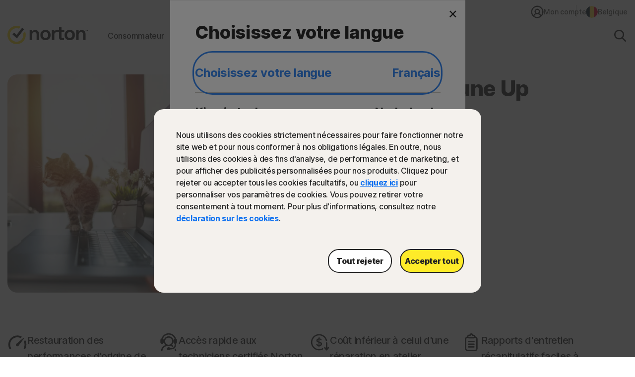

--- FILE ---
content_type: text/html;charset=utf-8
request_url: https://be.norton.com/products/norton-computer-tune-up
body_size: 41328
content:


<!DOCTYPE HTML>
<html class="fr-BE" lang="fr-BE">
<head>
    <script>
// akam-sw.js install script version 1.3.6
"serviceWorker"in navigator&&"find"in[]&&function(){var e=new Promise(function(e){"complete"===document.readyState||!1?e():(window.addEventListener("load",function(){e()}),setTimeout(function(){"complete"!==document.readyState&&e()},1e4))}),n=window.akamServiceWorkerInvoked,r="1.3.6";if(n)aka3pmLog("akam-setup already invoked");else{window.akamServiceWorkerInvoked=!0,window.aka3pmLog=function(){window.akamServiceWorkerDebug&&console.log.apply(console,arguments)};function o(e){(window.BOOMR_mq=window.BOOMR_mq||[]).push(["addVar",{"sm.sw.s":e,"sm.sw.v":r}])}var i="/akam-sw.js",a=new Map;navigator.serviceWorker.addEventListener("message",function(e){var n,r,o=e.data;if(o.isAka3pm)if(o.command){var i=(n=o.command,(r=a.get(n))&&r.length>0?r.shift():null);i&&i(e.data.response)}else if(o.commandToClient)switch(o.commandToClient){case"enableDebug":window.akamServiceWorkerDebug||(window.akamServiceWorkerDebug=!0,aka3pmLog("Setup script debug enabled via service worker message"),v());break;case"boomerangMQ":o.payload&&(window.BOOMR_mq=window.BOOMR_mq||[]).push(o.payload)}aka3pmLog("akam-sw message: "+JSON.stringify(e.data))});var t=function(e){return new Promise(function(n){var r,o;r=e.command,o=n,a.has(r)||a.set(r,[]),a.get(r).push(o),navigator.serviceWorker.controller&&(e.isAka3pm=!0,navigator.serviceWorker.controller.postMessage(e))})},c=function(e){return t({command:"navTiming",navTiming:e})},s=null,m={},d=function(){var e=i;return s&&(e+="?othersw="+encodeURIComponent(s)),function(e,n){return new Promise(function(r,i){aka3pmLog("Registering service worker with URL: "+e),navigator.serviceWorker.register(e,n).then(function(e){aka3pmLog("ServiceWorker registration successful with scope: ",e.scope),r(e),o(1)}).catch(function(e){aka3pmLog("ServiceWorker registration failed: ",e),o(0),i(e)})})}(e,m)},g=navigator.serviceWorker.__proto__.register;if(navigator.serviceWorker.__proto__.register=function(n,r){return n.includes(i)?g.call(this,n,r):(aka3pmLog("Overriding registration of service worker for: "+n),s=new URL(n,window.location.href),m=r,navigator.serviceWorker.controller?new Promise(function(n,r){var o=navigator.serviceWorker.controller.scriptURL;if(o.includes(i)){var a=encodeURIComponent(s);o.includes(a)?(aka3pmLog("Cancelling registration as we already integrate other SW: "+s),navigator.serviceWorker.getRegistration().then(function(e){n(e)})):e.then(function(){aka3pmLog("Unregistering existing 3pm service worker"),navigator.serviceWorker.getRegistration().then(function(e){e.unregister().then(function(){return d()}).then(function(e){n(e)}).catch(function(e){r(e)})})})}else aka3pmLog("Cancelling registration as we already have akam-sw.js installed"),navigator.serviceWorker.getRegistration().then(function(e){n(e)})}):g.call(this,n,r))},navigator.serviceWorker.controller){var u=navigator.serviceWorker.controller.scriptURL;u.includes("/akam-sw.js")||u.includes("/akam-sw-preprod.js")||u.includes("/threepm-sw.js")||(aka3pmLog("Detected existing service worker. Removing and re-adding inside akam-sw.js"),s=new URL(u,window.location.href),e.then(function(){navigator.serviceWorker.getRegistration().then(function(e){m={scope:e.scope},e.unregister(),d()})}))}else e.then(function(){window.akamServiceWorkerPreprod&&(i="/akam-sw-preprod.js"),d()});if(window.performance){var w=window.performance.timing,l=w.responseEnd-w.responseStart;c(l)}e.then(function(){t({command:"pageLoad"})});var k=!1;function v(){window.akamServiceWorkerDebug&&!k&&(k=!0,aka3pmLog("Initializing debug functions at window scope"),window.aka3pmInjectSwPolicy=function(e){return t({command:"updatePolicy",policy:e})},window.aka3pmDisableInjectedPolicy=function(){return t({command:"disableInjectedPolicy"})},window.aka3pmDeleteInjectedPolicy=function(){return t({command:"deleteInjectedPolicy"})},window.aka3pmGetStateAsync=function(){return t({command:"getState"})},window.aka3pmDumpState=function(){aka3pmGetStateAsync().then(function(e){aka3pmLog(JSON.stringify(e,null,"\t"))})},window.aka3pmInjectTiming=function(e){return c(e)},window.aka3pmUpdatePolicyFromNetwork=function(){return t({command:"pullPolicyFromNetwork"})})}v()}}();</script>
<script>performance.mark('start head')</script>
    <meta charset="UTF-8"/>
    
    <title>Norton Computer Tune Up | Optimisation pour PC et Mac</title>
    <meta name="description" content="Offrez une seconde jeunesse à votre ancien PC ou Mac grâce à Norton Computer Tune Up. Cela coûte généralement moins cher que de l&#39;envoyer à réparer et vous pouvez demander de l&#39;aide aux experts Norton 24 h/24, 7 j/7 (en anglais uniquement). Norton Computer Tune Up offre des améliorations optimales des performances dans un seul et même service."/>
    <meta name="template" content="products-template"/>
    <meta name="viewport" content="width=device-width, initial-scale=1"/>


    
    
    


    
        
            <link rel="alternate" href="https://ar.norton.com/products/norton-computer-tune-up" hreflang="es-ar"/>
        
            <link rel="alternate" href="https://au.norton.com/products/norton-computer-tune-up" hreflang="en-au"/>
        
            <link rel="alternate" href="https://at.norton.com/products/norton-computer-tune-up" hreflang="de-at"/>
        
            <link rel="alternate" href="https://be.norton.com/products/norton-computer-tune-up" hreflang="fr-be"/>
        
            <link rel="alternate" href="https://be-nl.norton.com/products/norton-computer-tune-up" hreflang="nl-be"/>
        
            <link rel="alternate" href="https://br.norton.com/products/norton-computer-tune-up" hreflang="pt-br"/>
        
            <link rel="alternate" href="https://ca.norton.com/products/norton-computer-tune-up" hreflang="en-ca"/>
        
            <link rel="alternate" href="https://ca-fr.norton.com/products/norton-computer-tune-up" hreflang="fr-ca"/>
        
            <link rel="alternate" href="https://cl.norton.com/products/norton-computer-tune-up" hreflang="es-cl"/>
        
            <link rel="alternate" href="https://co.norton.com/products/norton-computer-tune-up" hreflang="es-co"/>
        
            <link rel="alternate" href="https://fr.norton.com/products/norton-computer-tune-up" hreflang="fr-fr"/>
        
            <link rel="alternate" href="https://de.norton.com/products/norton-computer-tune-up" hreflang="de-de"/>
        
            <link rel="alternate" href="https://hk-en.norton.com/products/norton-computer-tune-up" hreflang="en-hk"/>
        
            <link rel="alternate" href="https://hk.norton.com/products/norton-computer-tune-up" hreflang="zh-hk"/>
        
            <link rel="alternate" href="https://ie.norton.com/products/norton-computer-tune-up" hreflang="en-ie"/>
        
            <link rel="alternate" href="https://it.norton.com/products/norton-computer-tune-up" hreflang="it-it"/>
        
            <link rel="alternate" href="https://jp.norton.com/products/norton-computer-tune-up" hreflang="ja-jp"/>
        
            <link rel="alternate" href="https://kr.norton.com/products/norton-computer-tune-up" hreflang="ko-kr"/>
        
            <link rel="alternate" href="https://lam.norton.com/products/norton-computer-tune-up" hreflang="es-ag"/>
        
            <link rel="alternate" href="https://lam.norton.com/products/norton-computer-tune-up" hreflang="es-ai"/>
        
            <link rel="alternate" href="https://lam.norton.com/products/norton-computer-tune-up" hreflang="es-bb"/>
        
            <link rel="alternate" href="https://lam.norton.com/products/norton-computer-tune-up" hreflang="es-bm"/>
        
            <link rel="alternate" href="https://lam.norton.com/products/norton-computer-tune-up" hreflang="es-bs"/>
        
            <link rel="alternate" href="https://lam.norton.com/products/norton-computer-tune-up" hreflang="es-bz"/>
        
            <link rel="alternate" href="https://lam.norton.com/products/norton-computer-tune-up" hreflang="es-cr"/>
        
            <link rel="alternate" href="https://lam.norton.com/products/norton-computer-tune-up" hreflang="es-dm"/>
        
            <link rel="alternate" href="https://lam.norton.com/products/norton-computer-tune-up" hreflang="es-ec"/>
        
            <link rel="alternate" href="https://lam.norton.com/products/norton-computer-tune-up" hreflang="es-gd"/>
        
            <link rel="alternate" href="https://lam.norton.com/products/norton-computer-tune-up" hreflang="es-gt"/>
        
            <link rel="alternate" href="https://lam.norton.com/products/norton-computer-tune-up" hreflang="es-gy"/>
        
            <link rel="alternate" href="https://lam.norton.com/products/norton-computer-tune-up" hreflang="es-jm"/>
        
            <link rel="alternate" href="https://lam.norton.com/products/norton-computer-tune-up" hreflang="es-kn"/>
        
            <link rel="alternate" href="https://lam.norton.com/products/norton-computer-tune-up" hreflang="es-ky"/>
        
            <link rel="alternate" href="https://lam.norton.com/products/norton-computer-tune-up" hreflang="es-lc"/>
        
            <link rel="alternate" href="https://lam.norton.com/products/norton-computer-tune-up" hreflang="es-pa"/>
        
            <link rel="alternate" href="https://lam.norton.com/products/norton-computer-tune-up" hreflang="es-pe"/>
        
            <link rel="alternate" href="https://lam.norton.com/products/norton-computer-tune-up" hreflang="es-sr"/>
        
            <link rel="alternate" href="https://lam.norton.com/products/norton-computer-tune-up" hreflang="es-sv"/>
        
            <link rel="alternate" href="https://lam.norton.com/products/norton-computer-tune-up" hreflang="es-tc"/>
        
            <link rel="alternate" href="https://lam.norton.com/products/norton-computer-tune-up" hreflang="es-tt"/>
        
            <link rel="alternate" href="https://lam.norton.com/products/norton-computer-tune-up" hreflang="es-uy"/>
        
            <link rel="alternate" href="https://lam.norton.com/products/norton-computer-tune-up" hreflang="es-ve"/>
        
            <link rel="alternate" href="https://lam.norton.com/products/norton-computer-tune-up" hreflang="es-vg"/>
        
            <link rel="alternate" href="https://mx.norton.com/products/norton-computer-tune-up" hreflang="es-mx"/>
        
            <link rel="alternate" href="https://nl.norton.com/products/norton-computer-tune-up" hreflang="nl-nl"/>
        
            <link rel="alternate" href="https://nz.norton.com/products/norton-computer-tune-up" hreflang="en-nz"/>
        
            <link rel="alternate" href="https://pt.norton.com/products/norton-computer-tune-up" hreflang="pt-pt"/>
        
            <link rel="alternate" href="https://sg.norton.com/products/norton-computer-tune-up" hreflang="en-sg"/>
        
            <link rel="alternate" href="https://es.norton.com/products/norton-computer-tune-up" hreflang="es-es"/>
        
            <link rel="alternate" href="https://se.norton.com/products/norton-computer-tune-up" hreflang="sv-se"/>
        
            <link rel="alternate" href="https://ch.norton.com/products/norton-computer-tune-up" hreflang="de-ch"/>
        
            <link rel="alternate" href="https://ch-fr.norton.com/products/norton-computer-tune-up" hreflang="fr-ch"/>
        
            <link rel="alternate" href="https://ch-it.norton.com/products/norton-computer-tune-up" hreflang="it-ch"/>
        
            <link rel="alternate" href="https://tw.norton.com/products/norton-computer-tune-up" hreflang="zh-tw"/>
        
            <link rel="alternate" href="https://uk.norton.com/products/norton-computer-tune-up" hreflang="en-gb"/>
        
            <link rel="alternate" href="https://us.norton.com/products/norton-computer-tune-up" hreflang="en-us"/>
        
            <link rel="alternate" href="https://us.norton.com/products/norton-computer-tune-up" hreflang="x-default"/>
        
    

    
    
    
    <link rel="canonical" href="https://be.norton.com/products/norton-computer-tune-up"/>

    

<link rel="icon" type="image/vnd.microsoft.icon" href="/content/dam/norton/cb/nlok.ico"/>
<link rel="apple-touch-icon" href="/content/dam/norton/cb/norton-touch-icon.png"/>
    





<meta property="og:url" content="https://be.norton.com/products/norton-computer-tune-up"/>


<meta property="og:title" content="Norton Computer Tune Up | Optimisation pour PC et Mac"/>
<meta property="og:description" content="Offrez une seconde jeunesse à votre ancien PC ou Mac grâce à Norton Computer Tune Up. Cela coûte généralement moins cher que de l&#39;envoyer à réparer et vous pouvez demander de l&#39;aide aux experts Norton 24 h/24, 7 j/7 (en anglais uniquement). Norton Computer Tune Up offre des améliorations optimales des performances dans un seul et même service."/>


<meta property="twitter:card" content="summary_large_image"/>


<meta property="twitter:title" content="Norton Computer Tune Up | Optimisation pour PC et Mac"/>
<meta property="twitter:description" content="Offrez une seconde jeunesse à votre ancien PC ou Mac grâce à Norton Computer Tune Up. Cela coûte généralement moins cher que de l&#39;envoyer à réparer et vous pouvez demander de l&#39;aide aux experts Norton 24 h/24, 7 j/7 (en anglais uniquement). Norton Computer Tune Up offre des améliorations optimales des performances dans un seul et même service."/>



    





<meta name="robots" content="index, follow"/>










<style>
    /* cyrillic-ext */
    @font-face {
        font-family: 'Inter';
        font-style: normal;
        font-weight: 400;
        font-display: fallback;
        /*src: url(https://fonts.gstatic.com/s/inter/v8/UcC73FwrK3iLTeHuS_fvQtMwCp50KnMa2JL7W0Q5n-wU.woff2) format('woff2');*/
        src: url('/etc.clientlibs/norton/clientlibs/generated/resources/inter-cyrillic-ext-400.woff2') format('woff2');
        unicode-range: U+0460-052F, U+1C80-1C88, U+20B4, U+2DE0-2DFF, U+A640-A69F, U+FE2E-FE2F;
    }
    /* cyrillic */
    @font-face {
        font-family: 'Inter';
        font-style: normal;
        font-weight: 400;
        font-display: fallback;
        /*src: url(https://fonts.gstatic.com/s/inter/v8/UcC73FwrK3iLTeHuS_fvQtMwCp50KnMa0ZL7W0Q5n-wU.woff2) format('woff2');*/
        src: url('/etc.clientlibs/norton/clientlibs/generated/resources/inter-cyrillic-400.woff2') format('woff2');
        unicode-range: U+0400-045F, U+0490-0491, U+04B0-04B1, U+2116;
    }
    /* greek-ext */
    @font-face {
        font-family: 'Inter';
        font-style: normal;
        font-weight: 400;
        font-display: fallback;
        /*src: url(https://fonts.gstatic.com/s/inter/v8/UcC73FwrK3iLTeHuS_fvQtMwCp50KnMa2ZL7W0Q5n-wU.woff2) format('woff2');*/
        src: url('/etc.clientlibs/norton/clientlibs/generated/resources/inter-greek-ext-400.woff2') format('woff2');
        unicode-range: U+1F00-1FFF;
    }
    /* greek */
    @font-face {
        font-family: 'Inter';
        font-style: normal;
        font-weight: 400;
        font-display: fallback;
        /*src: url(https://fonts.gstatic.com/s/inter/v8/UcC73FwrK3iLTeHuS_fvQtMwCp50KnMa1pL7W0Q5n-wU.woff2) format('woff2');*/
        src: url('/etc.clientlibs/norton/clientlibs/generated/resources/inter-greek-400.woff2') format('woff2');
        unicode-range: U+0370-03FF;
    }
    /* vietnamese */
    @font-face {
        font-family: 'Inter';
        font-style: normal;
        font-weight: 400;
        font-display: fallback;
        /*src: url(https://fonts.gstatic.com/s/inter/v8/UcC73FwrK3iLTeHuS_fvQtMwCp50KnMa2pL7W0Q5n-wU.woff2) format('woff2');*/
        src: url('/etc.clientlibs/norton/clientlibs/generated/resources/inter-vietnamese-400.woff2') format('woff2');
        unicode-range: U+0102-0103, U+0110-0111, U+0128-0129, U+0168-0169, U+01A0-01A1, U+01AF-01B0, U+1EA0-1EF9, U+20AB;
    }
    /* latin-ext */
    @font-face {
        font-family: 'Inter';
        font-style: normal;
        font-weight: 400;
        font-display: fallback;
        /*src: url(https://fonts.gstatic.com/s/inter/v8/UcC73FwrK3iLTeHuS_fvQtMwCp50KnMa25L7W0Q5n-wU.woff2) format('woff2');*/
        src: url('/etc.clientlibs/norton/clientlibs/generated/resources/inter-latin-ext-400.woff2') format('woff2');
        unicode-range: U+0100-024F, U+0259, U+1E00-1EFF, U+2020, U+20A0-20AB, U+20AD-20CF, U+2113, U+2C60-2C7F, U+A720-A7FF;
    }
    /* latin */
    @font-face {
        font-family: 'Inter';
        font-style: normal;
        font-weight: 400;
        font-display: fallback;
        /*src: url(https://fonts.gstatic.com/s/inter/v8/UcC73FwrK3iLTeHuS_fvQtMwCp50KnMa1ZL7W0Q5nw.woff2) format('woff2');*/
        src: url('/etc.clientlibs/norton/clientlibs/generated/resources/inter-latin-400.woff2') format('woff2');
        unicode-range: U+0000-00FF, U+0131, U+0152-0153, U+02BB-02BC, U+02C6, U+02DA, U+02DC, U+2000-206F, U+2074, U+20AC, U+2122, U+2191, U+2193, U+2212, U+2215, U+FEFF, U+FFFD;
    }
    /* cyrillic-ext */
    @font-face {
        font-family: 'Inter';
        font-style: normal;
        font-weight: 500;
        font-display: fallback;
        /*src: url(https://fonts.gstatic.com/s/inter/v8/UcC73FwrK3iLTeHuS_fvQtMwCp50KnMa2JL7W0Q5n-wU.woff2) format('woff2');*/
        src: url('/etc.clientlibs/norton/clientlibs/generated/resources/inter-cyrillic-ext-500.woff2') format('woff2');
        unicode-range: U+0460-052F, U+1C80-1C88, U+20B4, U+2DE0-2DFF, U+A640-A69F, U+FE2E-FE2F;
    }
    /* cyrillic */
    @font-face {
        font-family: 'Inter';
        font-style: normal;
        font-weight: 500;
        font-display: fallback;
        /*src: url(https://fonts.gstatic.com/s/inter/v8/UcC73FwrK3iLTeHuS_fvQtMwCp50KnMa0ZL7W0Q5n-wU.woff2) format('woff2');*/
        src: url('/etc.clientlibs/norton/clientlibs/generated/resources/inter-cyrillic-500.woff2') format('woff2');
        unicode-range: U+0400-045F, U+0490-0491, U+04B0-04B1, U+2116;
    }
    /* greek-ext */
    @font-face {
        font-family: 'Inter';
        font-style: normal;
        font-weight: 500;
        font-display: fallback;
        /*src: url(https://fonts.gstatic.com/s/inter/v8/UcC73FwrK3iLTeHuS_fvQtMwCp50KnMa2ZL7W0Q5n-wU.woff2) format('woff2');*/
        src: url('/etc.clientlibs/norton/clientlibs/generated/resources/inter-greek-ext-500.woff2') format('woff2');
        unicode-range: U+1F00-1FFF;
    }
    /* greek */
    @font-face {
        font-family: 'Inter';
        font-style: normal;
        font-weight: 500;
        font-display: fallback;
        /*src: url(https://fonts.gstatic.com/s/inter/v8/UcC73FwrK3iLTeHuS_fvQtMwCp50KnMa1pL7W0Q5n-wU.woff2) format('woff2');*/
        src: url('/etc.clientlibs/norton/clientlibs/generated/resources/inter-greek-500.woff2') format('woff2');
        unicode-range: U+0370-03FF;
    }
    /* vietnamese */
    @font-face {
        font-family: 'Inter';
        font-style: normal;
        font-weight: 500;
        font-display: fallback;
        /*src: url(https://fonts.gstatic.com/s/inter/v8/UcC73FwrK3iLTeHuS_fvQtMwCp50KnMa2pL7W0Q5n-wU.woff2) format('woff2');*/
        src: url('/etc.clientlibs/norton/clientlibs/generated/resources/inter-vietnamese-500.woff2') format('woff2');
        unicode-range: U+0102-0103, U+0110-0111, U+0128-0129, U+0168-0169, U+01A0-01A1, U+01AF-01B0, U+1EA0-1EF9, U+20AB;
    }
    /* latin-ext */
    @font-face {
        font-family: 'Inter';
        font-style: normal;
        font-weight: 500;
        font-display: fallback;
        /*src: url(https://fonts.gstatic.com/s/inter/v8/UcC73FwrK3iLTeHuS_fvQtMwCp50KnMa25L7W0Q5n-wU.woff2) format('woff2');*/
        src: url('/etc.clientlibs/norton/clientlibs/generated/resources/inter-latin-ext-500.woff2') format('woff2');
        unicode-range: U+0100-024F, U+0259, U+1E00-1EFF, U+2020, U+20A0-20AB, U+20AD-20CF, U+2113, U+2C60-2C7F, U+A720-A7FF;
    }
    /* latin */
    @font-face {
        font-family: 'Inter';
        font-style: normal;
        font-weight: 500;
        font-display: fallback;
        /*src: url(https://fonts.gstatic.com/s/inter/v8/UcC73FwrK3iLTeHuS_fvQtMwCp50KnMa1ZL7W0Q5nw.woff2) format('woff2');*/
        src: url('/etc.clientlibs/norton/clientlibs/generated/resources/inter-latin-500.woff2') format('woff2');
        unicode-range: U+0000-00FF, U+0131, U+0152-0153, U+02BB-02BC, U+02C6, U+02DA, U+02DC, U+2000-206F, U+2074, U+20AC, U+2122, U+2191, U+2193, U+2212, U+2215, U+FEFF, U+FFFD;
    }
    /* cyrillic-ext */
    @font-face {
        font-family: 'Inter';
        font-style: normal;
        font-weight: 700;
        font-display: fallback;
        /*src: url(https://fonts.gstatic.com/s/inter/v8/UcC73FwrK3iLTeHuS_fvQtMwCp50KnMa2JL7W0Q5n-wU.woff2) format('woff2');*/
        src: url('/etc.clientlibs/norton/clientlibs/generated/resources/inter-cyrillic-ext-700.woff2') format('woff2');
        unicode-range: U+0460-052F, U+1C80-1C88, U+20B4, U+2DE0-2DFF, U+A640-A69F, U+FE2E-FE2F;
    }
    /* cyrillic */
    @font-face {
        font-family: 'Inter';
        font-style: normal;
        font-weight: 700;
        font-display: fallback;
        /*src: url(https://fonts.gstatic.com/s/inter/v8/UcC73FwrK3iLTeHuS_fvQtMwCp50KnMa0ZL7W0Q5n-wU.woff2) format('woff2');*/
        src: url('/etc.clientlibs/norton/clientlibs/generated/resources/inter-cyrillic-700.woff2') format('woff2');
        unicode-range: U+0400-045F, U+0490-0491, U+04B0-04B1, U+2116;
    }
    /* greek-ext */
    @font-face {
        font-family: 'Inter';
        font-style: normal;
        font-weight: 700;
        font-display: fallback;
        /*src: url(https://fonts.gstatic.com/s/inter/v8/UcC73FwrK3iLTeHuS_fvQtMwCp50KnMa2ZL7W0Q5n-wU.woff2) format('woff2');*/
        src: url('/etc.clientlibs/norton/clientlibs/generated/resources/inter-greek-ext-700.woff2') format('woff2');
        unicode-range: U+1F00-1FFF;
    }
    /* greek */
    @font-face {
        font-family: 'Inter';
        font-style: normal;
        font-weight: 700;
        font-display: fallback;
        /*src: url(https://fonts.gstatic.com/s/inter/v8/UcC73FwrK3iLTeHuS_fvQtMwCp50KnMa1pL7W0Q5n-wU.woff2) format('woff2');*/
        src: url('/etc.clientlibs/norton/clientlibs/generated/resources/inter-greek-700.woff2') format('woff2');
        unicode-range: U+0370-03FF;
    }
    /* vietnamese */
    @font-face {
        font-family: 'Inter';
        font-style: normal;
        font-weight: 700;
        font-display: fallback;
        /*src: url(https://fonts.gstatic.com/s/inter/v8/UcC73FwrK3iLTeHuS_fvQtMwCp50KnMa2pL7W0Q5n-wU.woff2) format('woff2');*/
        src: url('/etc.clientlibs/norton/clientlibs/generated/resources/inter-vietnamese-700.woff2') format('woff2');
        unicode-range: U+0102-0103, U+0110-0111, U+0128-0129, U+0168-0169, U+01A0-01A1, U+01AF-01B0, U+1EA0-1EF9, U+20AB;
    }
    /* latin-ext */
    @font-face {
        font-family: 'Inter';
        font-style: normal;
        font-weight: 700;
        font-display: fallback;
        /*src: url(https://fonts.gstatic.com/s/inter/v8/UcC73FwrK3iLTeHuS_fvQtMwCp50KnMa25L7W0Q5n-wU.woff2) format('woff2');*/
        src: url('/etc.clientlibs/norton/clientlibs/generated/resources/inter-latin-ext-700.woff2') format('woff2');
        unicode-range: U+0100-024F, U+0259, U+1E00-1EFF, U+2020, U+20A0-20AB, U+20AD-20CF, U+2113, U+2C60-2C7F, U+A720-A7FF;
    }
    /* latin */
    @font-face {
        font-family: 'Inter';
        font-style: normal;
        font-weight: 700;
        font-display: fallback;
        /*src: url(https://fonts.gstatic.com/s/inter/v8/UcC73FwrK3iLTeHuS_fvQtMwCp50KnMa1ZL7W0Q5nw.woff2) format('woff2');*/
        src: url('/etc.clientlibs/norton/clientlibs/generated/resources/inter-latin-700.woff2') format('woff2');
        unicode-range: U+0000-00FF, U+0131, U+0152-0153, U+02BB-02BC, U+02C6, U+02DA, U+02DC, U+2000-206F, U+2074, U+20AC, U+2122, U+2191, U+2193, U+2212, U+2215, U+FEFF, U+FFFD;
    }
    /* cyrillic-ext */
    @font-face {
        font-family: 'Inter';
        font-style: normal;
        font-weight: 800;
        font-display: fallback;
        /*src: url(https://fonts.gstatic.com/s/inter/v8/UcC73FwrK3iLTeHuS_fvQtMwCp50KnMa2JL7W0Q5n-wU.woff2) format('woff2');*/
        src: url('/etc.clientlibs/norton/clientlibs/generated/resources/inter-cyrillic-ext-800.woff2') format('woff2');
        unicode-range: U+0460-052F, U+1C80-1C88, U+20B4, U+2DE0-2DFF, U+A640-A69F, U+FE2E-FE2F;
    }
    /* cyrillic */
    @font-face {
        font-family: 'Inter';
        font-style: normal;
        font-weight: 800;
        font-display: fallback;
        /*src: url(https://fonts.gstatic.com/s/inter/v8/UcC73FwrK3iLTeHuS_fvQtMwCp50KnMa0ZL7W0Q5n-wU.woff2) format('woff2');*/
        src: url('/etc.clientlibs/norton/clientlibs/generated/resources/inter-cyrillic-800.woff2') format('woff2');
        unicode-range: U+0400-045F, U+0490-0491, U+04B0-04B1, U+2116;
    }
    /* greek-ext */
    @font-face {
        font-family: 'Inter';
        font-style: normal;
        font-weight: 800;
        font-display: fallback;
        /*src: url(https://fonts.gstatic.com/s/inter/v8/UcC73FwrK3iLTeHuS_fvQtMwCp50KnMa2ZL7W0Q5n-wU.woff2) format('woff2');*/
        src: url('/etc.clientlibs/norton/clientlibs/generated/resources/inter-greek-ext-800.woff2') format('woff2');
        unicode-range: U+1F00-1FFF;
    }
    /* greek */
    @font-face {
        font-family: 'Inter';
        font-style: normal;
        font-weight: 800;
        font-display: fallback;
        /*src: url(https://fonts.gstatic.com/s/inter/v8/UcC73FwrK3iLTeHuS_fvQtMwCp50KnMa1pL7W0Q5n-wU.woff2) format('woff2');*/
        src: url('/etc.clientlibs/norton/clientlibs/generated/resources/inter-greek-800.woff2') format('woff2');
        unicode-range: U+0370-03FF;
    }
    /* vietnamese */
    @font-face {
        font-family: 'Inter';
        font-style: normal;
        font-weight: 800;
        font-display: fallback;
        /*src: url(https://fonts.gstatic.com/s/inter/v8/UcC73FwrK3iLTeHuS_fvQtMwCp50KnMa2pL7W0Q5n-wU.woff2) format('woff2');*/
        src: url('/etc.clientlibs/norton/clientlibs/generated/resources/inter-vietnamese-800.woff2') format('woff2');
        unicode-range: U+0102-0103, U+0110-0111, U+0128-0129, U+0168-0169, U+01A0-01A1, U+01AF-01B0, U+1EA0-1EF9, U+20AB;
    }
    /* latin-ext */
    @font-face {
        font-family: 'Inter';
        font-style: normal;
        font-weight: 800;
        font-display: fallback;
        /*src: url(https://fonts.gstatic.com/s/inter/v8/UcC73FwrK3iLTeHuS_fvQtMwCp50KnMa25L7W0Q5n-wU.woff2) format('woff2');*/
        src: url('/etc.clientlibs/norton/clientlibs/generated/resources/inter-latin-ext-800.woff2') format('woff2');
        unicode-range: U+0100-024F, U+0259, U+1E00-1EFF, U+2020, U+20A0-20AB, U+20AD-20CF, U+2113, U+2C60-2C7F, U+A720-A7FF;
    }
    /* latin */
    @font-face {
        font-family: 'Inter';
        font-style: normal;
        font-weight: 800;
        font-display: fallback;
        /*src: url(https://fonts.gstatic.com/s/inter/v8/UcC73FwrK3iLTeHuS_fvQtMwCp50KnMa1ZL7W0Q5nw.woff2) format('woff2');*/
        src: url('/etc.clientlibs/norton/clientlibs/generated/resources/inter-latin-800.woff2') format('woff2');
        unicode-range: U+0000-00FF, U+0131, U+0152-0153, U+02BB-02BC, U+02C6, U+02DA, U+02DC, U+2000-206F, U+2074, U+20AC, U+2122, U+2191, U+2193, U+2212, U+2215, U+FEFF, U+FFFD;
    }
</style> 

<style>
    body{margin:0}main{display:block}h1{font-size:2em;margin:.67em 0}hr{-webkit-box-sizing:content-box;box-sizing:content-box;height:0;overflow:visible}pre{font-family:monospace,monospace;font-size:1em}a{background-color:transparent}abbr[title]{border-bottom:none;text-decoration:underline;-webkit-text-decoration:underline dotted;text-decoration:underline dotted}b,strong{font-weight:bolder}code,kbd,samp{font-family:monospace,monospace;font-size:1em}small{font-size:80%}sub,sup{font-size:75%;line-height:0;position:relative;vertical-align:baseline}sub{bottom:-0.25em}sup{top:-0.5em}img{border-style:none}button,input,optgroup,select,textarea{font-family:inherit;font-size:100%;line-height:1.15;margin:0}button,input{overflow:visible}button,select{text-transform:none}[type=button],[type=reset],[type=submit],button{-webkit-appearance:button}[type=button]::-moz-focus-inner,[type=reset]::-moz-focus-inner,[type=submit]::-moz-focus-inner,button::-moz-focus-inner{border-style:none;padding:0}[type=button]:-moz-focusring,[type=reset]:-moz-focusring,[type=submit]:-moz-focusring,button:-moz-focusring{outline:1px dotted ButtonText}fieldset{padding:.35em .75em .625em}legend{-webkit-box-sizing:border-box;box-sizing:border-box;color:inherit;display:table;max-width:100%;padding:0;white-space:normal}progress{vertical-align:baseline}textarea{overflow:auto}[type=checkbox],[type=radio]{-webkit-box-sizing:border-box;box-sizing:border-box;padding:0}[type=number]::-webkit-inner-spin-button,[type=number]::-webkit-outer-spin-button{height:auto}[type=search]{-webkit-appearance:textfield;outline-offset:-2px}[type=search]::-webkit-search-decoration{-webkit-appearance:none}::-webkit-file-upload-button{-webkit-appearance:button;font:inherit}details{display:block}summary{display:list-item}[hidden],template{display:none}*,:after,:before{-webkit-box-sizing:border-box;box-sizing:border-box}a{text-decoration:none}a,button{color:inherit;cursor:pointer}button{background-color:transparent;border-width:0;padding:0}figure{margin:0}input::-moz-focus-inner{border:0;margin:0;padding:0}dd,ol,ul{margin:0 0 0 20px;padding:0}h1,h2,h3,h4,h5,h6{font-size:inherit;font-weight:inherit;margin:0}p{margin:0}cite{font-style:normal}fieldset{border-width:0;margin:0;padding:0}html{font-size:16px;line-height:1.15;-webkit-text-size-adjust:100%}body{color:#222;font-family:-apple-system,BlinkMacSystemFont,Segoe UI,Roboto,Oxygen,Ubuntu,Fira Sans,Droid Sans,Helvetica Neue,sans-serif;font-size:1rem;font-weight:400;line-height:1.3;-webkit-font-smoothing:antialiased;-moz-osx-font-smoothing:grayscale;color:#242424;font-family:Inter,BlinkMacSystemFont,Tahoma,Roboto,Verdana,sans-serif;font-weight:500}body,body button{letter-spacing:-0.3px}em,i{font-style:italic}b,h1,h1 b,h1 strong,h2,h2 b,h2 strong,h3,h3 b,h3 strong,h4,h4 b,h4 strong,h5,h5 b,h5 strong,h6,h6 b,h6 strong,strong{font-weight:800}@media only screen and (max-width:767px){h1{margin:40px 0}h1,h1 .h1-title-1,h1.h1-title-1{font-size:36px;line-height:48px}h1:has(.h1-title-1){margin:40px 0}h1:has(.h-xl){margin:48px 0px}h1:has(.h1-title-2){margin:40px 0}h1 .h1-title-2,h1.h1-title-2{font-size:32px;line-height:48px}h2{font-size:32px;line-height:38px;margin:40px 0}h2:has(.h2-title-3){margin:32px 0}h2:has(.h2-title-4){margin:28px 0}h2:has(.h2-title-5){margin:24px 0}h2 .h2-title-3,h2.h2-title-3{font-size:28px;line-height:38px}h2 .h2-title-4,h2.h2-title-4{font-size:24px;line-height:38px}h2 .h2-title-5,h2.h2-title-5{font-size:20px;line-height:28px}h3{font-size:28px;line-height:32px;margin:32px 0}h3:has(.h3-title-6){margin:24px 0}h3 .h3-title-6,h3.h3-title-6{font-size:18px;line-height:32px}h4{font-size:24px;line-height:36px;margin:28px 0}h5{font-size:20px;line-height:28px}h5,h6{margin:24px 0}h6{font-size:18px;line-height:26px}.h-xl,h1.h-xl{font-size:44px;line-height:48px}.stats-percentage-symbol-font-size{font-size:56px;font-weight:800;line-height:42px}.stats-small-text-font-size{font-size:30px;font-weight:800;line-height:36px}}@media only screen and (min-width:768px){h1{font-size:64px;line-height:76px;margin:68px 0}h1:has(.h1-title-1){margin:68px 0}h1:has(.h-xl){margin:76px 0px}h1:has(.h1-title-2){margin:48px 0px}h1 .h1-title-1,h1.h1-title-1{font-size:64px;line-height:76px}h1 .h1-title-2,h1.h1-title-2{font-size:52px;line-height:76px}h2{font-size:52px;line-height:56px;margin:48px 0}h2:has(.h2-title-3){margin:48px 0px}h2:has(.h2-title-4){margin:40px 0px}h2:has(.h2-title-5){margin:32px 0px}h2 .h2-title-3,h2.h2-title-3{font-size:44px;line-height:56px}h2 .h2-title-4,h2.h2-title-4{font-size:36px;line-height:56px}h2 .h2-title-5,h2.h2-title-5{font-size:28px;line-height:40px}h3{font-size:44px;line-height:46px;margin:48px 0}h3:has(.h3-title-6){margin:28px 0px}h3 .h3-title-6,h3.h3-title-6{font-size:24px;line-height:46px}h4{font-size:36px;line-height:48px;margin:40px 0}h5{font-size:28px;line-height:40px;margin:32px 0}h6{font-size:24px;line-height:36px;margin:28px 0}.h-xl,h1.h-xl{font-size:72px;line-height:76px}.stats-percentage-symbol-font-size{font-size:32px;font-weight:800;line-height:61px}.stats-small-text-font-size{font-size:17px;font-weight:800;line-height:61px}}.typ-color-gray1{color:#242424}.typ-color-gray2{color:#555551}.typ-color-gray3{color:#c1bfb8}.typ-color-gray4{color:#dddbd9}.typ-color-gray5{color:#f4f1ed}.typ-color-white1{color:#fff}.typ-color-blue1{color:#0f71f0}.typ-color-blue2{color:#3f8df3}.typ-color-red1{color:#d40404}.typ-color-green1{color:#007644}.typ-color-green2{color:#16a761}.typ-color-teal4{color:#cce5e7}.typ-color-yellow1{color:#feeb29}.blue-badge{background-color:#0f71f0;border-radius:10px;color:#fff;display:inline-block;font-size:16px;line-height:24px;padding:4px 15px;white-space:nowrap}.stats-highlight{background:#feeb29}.c-bait .c-bait-checkmark-bullets ul,.c-icontxt .c-icontxt-checkmark-bullets ul,.c-prodhero .c-prodhero-checkmark-bullets ul,.c-productpanel .c-productpanel-checkmark-bullets ul,.cmp-text.cmp-text-checkmark-bullets ul,.is-rtf.checkmark-bullets ul{list-style:none;margin-left:0}.c-bait .c-bait-checkmark-bullets ul.rte-default-ul li,.c-icontxt .c-icontxt-checkmark-bullets ul.rte-default-ul li,.c-prodhero .c-prodhero-checkmark-bullets ul.rte-default-ul li,.c-productpanel .c-productpanel-checkmark-bullets ul.rte-default-ul li,.cmp-text.cmp-text-checkmark-bullets ul.rte-default-ul li,.is-rtf.checkmark-bullets ul.rte-default-ul li{background-position:left 8px;margin-bottom:24px}.c-bait .c-bait-checkmark-bullets ul.rte-legal-ul li,.c-icontxt .c-icontxt-checkmark-bullets ul.rte-legal-ul li,.c-prodhero .c-prodhero-checkmark-bullets ul.rte-legal-ul li,.c-productpanel .c-productpanel-checkmark-bullets ul.rte-legal-ul li,.cmp-text.cmp-text-checkmark-bullets ul.rte-legal-ul li,.is-rtf.checkmark-bullets ul.rte-legal-ul li{margin-bottom:10px}.c-bait .c-bait-checkmark-bullets ul.rte-legal-ul .legal-lg,.c-icontxt .c-icontxt-checkmark-bullets ul.rte-legal-ul .legal-lg,.c-prodhero .c-prodhero-checkmark-bullets ul.rte-legal-ul .legal-lg,.c-productpanel .c-productpanel-checkmark-bullets ul.rte-legal-ul .legal-lg,.cmp-text.cmp-text-checkmark-bullets ul.rte-legal-ul .legal-lg,.is-rtf.checkmark-bullets ul.rte-legal-ul .legal-lg{display:inline-block;margin-bottom:2px}.c-bait .c-bait-checkmark-bullets ul.rte-legal-ul .legal-sm,.c-icontxt .c-icontxt-checkmark-bullets ul.rte-legal-ul .legal-sm,.c-prodhero .c-prodhero-checkmark-bullets ul.rte-legal-ul .legal-sm,.c-productpanel .c-productpanel-checkmark-bullets ul.rte-legal-ul .legal-sm,.cmp-text.cmp-text-checkmark-bullets ul.rte-legal-ul .legal-sm,.is-rtf.checkmark-bullets ul.rte-legal-ul .legal-sm{display:inline-block;margin-bottom:1px}.c-bait .c-bait-checkmark-bullets li,.c-icontxt .c-icontxt-checkmark-bullets li,.c-prodhero .c-prodhero-checkmark-bullets li,.c-productpanel .c-productpanel-checkmark-bullets li,.cmp-text.cmp-text-checkmark-bullets li,.is-rtf.checkmark-bullets li{background:url(/content/dam/norton/cb/green-check-16x12.svg) no-repeat left 6px;display:block;margin-bottom:14px;padding-left:30px}.c-bait .c-bait-checkmark-bullets li:has(>.p-md),.c-bait .c-bait-checkmark-bullets li:has(>.p-xl),.c-icontxt .c-icontxt-checkmark-bullets li:has(>.p-md),.c-icontxt .c-icontxt-checkmark-bullets li:has(>.p-xl),.c-prodhero .c-prodhero-checkmark-bullets li:has(>.p-md),.c-prodhero .c-prodhero-checkmark-bullets li:has(>.p-xl),.c-productpanel .c-productpanel-checkmark-bullets li:has(>.p-md),.c-productpanel .c-productpanel-checkmark-bullets li:has(>.p-xl),.cmp-text.cmp-text-checkmark-bullets li:has(>.p-md),.cmp-text.cmp-text-checkmark-bullets li:has(>.p-xl),.is-rtf.checkmark-bullets li:has(>.p-md),.is-rtf.checkmark-bullets li:has(>.p-xl){background-position:left 8px}.c-bait .c-bait-checkmark-bullets li .p-xl,.c-icontxt .c-icontxt-checkmark-bullets li .p-xl,.c-prodhero .c-prodhero-checkmark-bullets li .p-xl,.c-productpanel .c-productpanel-checkmark-bullets li .p-xl,.cmp-text.cmp-text-checkmark-bullets li .p-xl,.is-rtf.checkmark-bullets li .p-xl{display:inline-block;margin-bottom:14px}.c-bait .c-bait-checkmark-bullets li .p-md,.c-icontxt .c-icontxt-checkmark-bullets li .p-md,.c-prodhero .c-prodhero-checkmark-bullets li .p-md,.c-productpanel .c-productpanel-checkmark-bullets li .p-md,.cmp-text.cmp-text-checkmark-bullets li .p-md,.is-rtf.checkmark-bullets li .p-md{display:inline-block;margin-bottom:10px}.c-bait .c-bait-checkmark-bullets li .p-sm,.c-icontxt .c-icontxt-checkmark-bullets li .p-sm,.c-prodhero .c-prodhero-checkmark-bullets li .p-sm,.c-productpanel .c-productpanel-checkmark-bullets li .p-sm,.cmp-text.cmp-text-checkmark-bullets li .p-sm,.is-rtf.checkmark-bullets li .p-sm{display:inline-block;margin-bottom:8px}.c-bait .c-bait-checkmark-bullets li .p-xs,.c-icontxt .c-icontxt-checkmark-bullets li .p-xs,.c-prodhero .c-prodhero-checkmark-bullets li .p-xs,.c-productpanel .c-productpanel-checkmark-bullets li .p-xs,.cmp-text.cmp-text-checkmark-bullets li .p-xs,.is-rtf.checkmark-bullets li .p-xs{display:inline-block;margin-bottom:6px}.c-bait .c-bait-checkmark-bullets li .p-xxs,.c-icontxt .c-icontxt-checkmark-bullets li .p-xxs,.c-prodhero .c-prodhero-checkmark-bullets li .p-xxs,.c-productpanel .c-productpanel-checkmark-bullets li .p-xxs,.cmp-text.cmp-text-checkmark-bullets li .p-xxs,.is-rtf.checkmark-bullets li .p-xxs{display:inline-block;margin-bottom:4px}.typ-text-right-to-left{direction:rtl;display:block;text-align:right}.typ--light-text .c-attr__parawrap>p,.typ--light-text .c-attr__parawrap>p a.hyperlink-style--soft,.typ--light-text .c-attr__titlewrap>p,.typ--light-text .c-attr__titlewrap>p a.hyperlink-style--soft,.typ--light-text .c-icontxt,.typ--light-text .c-icontxt a.hyperlink-style--soft,.typ--light-text .c-title__text,.typ--light-text .c-title__text a.hyperlink-style--soft,.typ--light-text .cmp-text,.typ--light-text .cmp-text a.hyperlink-style--soft,.typ--light-text.c-superhero,.typ--light-text.c-superhero a.hyperlink-style--soft{color:#fff}.typ--light-text .c-attr__parawrap>p a.hyperlink-style--soft:hover,.typ--light-text .c-attr__titlewrap>p a.hyperlink-style--soft:hover,.typ--light-text .c-icontxt a.hyperlink-style--soft:hover,.typ--light-text .c-title__text a.hyperlink-style--soft:hover,.typ--light-text .cmp-text a.hyperlink-style--soft:hover,.typ--light-text.c-superhero a.hyperlink-style--soft:hover{color:#3f8df3}.typ--light-text .c-attr__parawrap>p .t-link--disabled.hyperlink-style--soft,.typ--light-text .c-attr__titlewrap>p .t-link--disabled.hyperlink-style--soft,.typ--light-text .c-icontxt .t-link--disabled.hyperlink-style--soft,.typ--light-text .c-title__text .t-link--disabled.hyperlink-style--soft,.typ--light-text .cmp-text .t-link--disabled.hyperlink-style--soft,.typ--light-text.c-superhero .t-link--disabled.hyperlink-style--soft{color:#555551}p{font-size:16px;line-height:24px;margin-bottom:24px}.is-rtf .p-xl,li .p-xl,p .p-xl,p.p-xl{font-size:20px;line-height:32px;margin-bottom:24px}.is-rtf .p-md,.is-rtf .p-sm,li .p-md,li .p-sm,p .p-md,p .p-sm,p.p-md,p.p-sm{font-size:16px;line-height:24px;margin-bottom:24px}.is-rtf .p-xs,li .p-xs,p .p-xs,p.p-xs{font-size:14px;line-height:22px;margin-bottom:16px}.is-rtf .p-xxs,li .p-xxs,p .p-xxs,p.p-xxs{font-size:12px;line-height:20px;margin-bottom:16px}.is-rtf .legal-lg,li .legal-lg,p .legal-lg,p.legal-lg{font-size:11px;font-weight:400;line-height:28px;margin-bottom:16px}.is-rtf .legal-lg b,.is-rtf .legal-lg strong,li .legal-lg b,li .legal-lg strong,p .legal-lg b,p .legal-lg strong,p.legal-lg b,p.legal-lg strong{font-weight:700}.is-rtf .legal-sm,li .legal-sm,p .legal-sm,p.legal-sm{font-size:11px;font-weight:400;line-height:18px;margin-bottom:16px}.is-rtf .legal-sm b,.is-rtf .legal-sm strong,li .legal-sm b,li .legal-sm strong,p .legal-sm b,p .legal-sm strong,p.legal-sm b,p.legal-sm strong{font-weight:700}.is-rtf .p-dt20-m14,.is-rtf .p-dt20-m18,li .p-dt20-m14,li .p-dt20-m18,p .p-dt20-m14,p .p-dt20-m18,p.p-dt20-m14,p.p-dt20-m18{font-size:20px}@media only screen and (min-width:768px){p{font-size:20px;line-height:32px;margin-bottom:24px}.is-rtf .p-xl,li .p-xl,p .p-xl,p.p-xl{font-size:24px;line-height:36px;margin-bottom:28px}.is-rtf .p-md,li .p-md,p .p-md,p.p-md{font-size:20px;line-height:32px}.is-rtf .p-sm,li .p-sm,p .p-sm,p.p-sm{font-size:18px;line-height:26px}.is-rtf .p-xs,li .p-xs,p .p-xs,p.p-xs{font-size:16px;line-height:24px;margin-bottom:24px}.is-rtf .p-xxs,li .p-xxs,p .p-xxs,p.p-xxs{font-size:14px;line-height:22px}.is-rtf .legal-lg,li .legal-lg,p .legal-lg,p.legal-lg{font-size:12px;line-height:20px}}ul{margin-bottom:20px}li{font-size:20px;line-height:32px}.t-link,a{color:#0f71f0;display:-webkit-inline-box;display:-ms-inline-flexbox;display:inline-flex;font-weight:700;outline:none;position:relative;text-decoration:underline}.t-link:before,a:before{border-radius:40px;bottom:-0.3rem;content:"";left:-0.3rem;position:absolute;right:-0.3rem;top:-0.3rem}.t-link:focus,a:focus{outline:0}.t-link:focus:before,a:focus:before{border:3px solid #0f71f0}.t-link:hover,a:hover{color:#3f8df3}.t-link b,.t-link strong,a b,a strong{font-weight:700}.t-link.hyperlink-style--soft,a.hyperlink-style--soft{color:#242424;font-weight:500;text-decoration-style:dotted}.t-link.hyperlink-style--soft:hover,a.hyperlink-style--soft:hover{color:#0f71f0}.t-link--disabled.hyperlink-style--soft{color:#c1bfb8;cursor:default;pointer-events:none}@media only screen and (max-width:767px){li{font-size:16px;line-height:24px;margin-bottom:10px}.is-rtf .p-dt20-m18,li .p-dt20-m18,p .p-dt20-m18,p.p-dt20-m18{font-size:18px}.is-rtf .p-dt20-m14,li .p-dt20-m14,p .p-dt20-m14,p.p-dt20-m14{font-size:14px}}.non-breaking-space{display:inline-block}.pt-0px{padding-top:0px}.pl-0px{padding-left:0px}.pr-0px{padding-right:0px}.pb-0px{padding-bottom:0px}.pt-5px{padding-top:5px}.pl-5px{padding-left:5px}.pr-5px{padding-right:5px}.pb-5px{padding-bottom:5px}.pt-10px{padding-top:10px}.pl-10px{padding-left:10px}.pr-10px{padding-right:10px}.pb-10px{padding-bottom:10px}.pt-15px{padding-top:15px}.pl-15px{padding-left:15px}.pr-15px{padding-right:15px}.pb-15px{padding-bottom:15px}.pt-20px{padding-top:20px}.pl-20px{padding-left:20px}.pr-20px{padding-right:20px}.pb-20px{padding-bottom:20px}.pt-30px{padding-top:30px}.pl-30px{padding-left:30px}.pr-30px{padding-right:30px}.pb-30px{padding-bottom:30px}.pt-40px{padding-top:40px}.pl-40px{padding-left:40px}.pr-40px{padding-right:40px}.pb-40px{padding-bottom:40px}.pt-50px{padding-top:50px}.pl-50px{padding-left:50px}.pr-50px{padding-right:50px}.pb-50px{padding-bottom:50px}.pt-60px{padding-top:60px}.pl-60px{padding-left:60px}.pr-60px{padding-right:60px}.pb-60px{padding-bottom:60px}.pt-70px{padding-top:70px}.pl-70px{padding-left:70px}.pr-70px{padding-right:70px}.pb-70px{padding-bottom:70px}.pt-80px{padding-top:80px}.pl-80px{padding-left:80px}.pr-80px{padding-right:80px}.pb-80px{padding-bottom:80px}.pt-90px{padding-top:90px}.pl-90px{padding-left:90px}.pr-90px{padding-right:90px}.pb-90px{padding-bottom:90px}.pt-100px{padding-top:100px}.pl-100px{padding-left:100px}.pr-100px{padding-right:100px}.pb-100px{padding-bottom:100px}.pt-110px{padding-top:110px}.pl-110px{padding-left:110px}.pr-110px{padding-right:110px}.pb-110px{padding-bottom:110px}.pt-120px{padding-top:120px}.pl-120px{padding-left:120px}.pr-120px{padding-right:120px}.pb-120px{padding-bottom:120px}@media only screen and (min-width:768px){.pt-md-0px{padding-top:0px}.pl-md-0px{padding-left:0px}.pr-md-0px{padding-right:0px}.pb-md-0px{padding-bottom:0px}.pt-md-5px{padding-top:5px}.pl-md-5px{padding-left:5px}.pr-md-5px{padding-right:5px}.pb-md-5px{padding-bottom:5px}.pt-md-10px{padding-top:10px}.pl-md-10px{padding-left:10px}.pr-md-10px{padding-right:10px}.pb-md-10px{padding-bottom:10px}.pt-md-15px{padding-top:15px}.pl-md-15px{padding-left:15px}.pr-md-15px{padding-right:15px}.pb-md-15px{padding-bottom:15px}.pt-md-20px{padding-top:20px}.pl-md-20px{padding-left:20px}.pr-md-20px{padding-right:20px}.pb-md-20px{padding-bottom:20px}.pt-md-30px{padding-top:30px}.pl-md-30px{padding-left:30px}.pr-md-30px{padding-right:30px}.pb-md-30px{padding-bottom:30px}.pt-md-40px{padding-top:40px}.pl-md-40px{padding-left:40px}.pr-md-40px{padding-right:40px}.pb-md-40px{padding-bottom:40px}.pt-md-50px{padding-top:50px}.pl-md-50px{padding-left:50px}.pr-md-50px{padding-right:50px}.pb-md-50px{padding-bottom:50px}.pt-md-60px{padding-top:60px}.pl-md-60px{padding-left:60px}.pr-md-60px{padding-right:60px}.pb-md-60px{padding-bottom:60px}.pt-md-70px{padding-top:70px}.pl-md-70px{padding-left:70px}.pr-md-70px{padding-right:70px}.pb-md-70px{padding-bottom:70px}.pt-md-80px{padding-top:80px}.pl-md-80px{padding-left:80px}.pr-md-80px{padding-right:80px}.pb-md-80px{padding-bottom:80px}.pt-md-90px{padding-top:90px}.pl-md-90px{padding-left:90px}.pr-md-90px{padding-right:90px}.pb-md-90px{padding-bottom:90px}.pt-md-100px{padding-top:100px}.pl-md-100px{padding-left:100px}.pr-md-100px{padding-right:100px}.pb-md-100px{padding-bottom:100px}.pt-md-110px{padding-top:110px}.pl-md-110px{padding-left:110px}.pr-md-110px{padding-right:110px}.pb-md-110px{padding-bottom:110px}.pt-md-120px{padding-top:120px}.pl-md-120px{padding-left:120px}.pr-md-120px{padding-right:120px}.pb-md-120px{padding-bottom:120px}}@media only screen and (min-width:1022px){.pt-lg-0px{padding-top:0px}.pl-lg-0px{padding-left:0px}.pr-lg-0px{padding-right:0px}.pb-lg-0px{padding-bottom:0px}.pt-lg-5px{padding-top:5px}.pl-lg-5px{padding-left:5px}.pr-lg-5px{padding-right:5px}.pb-lg-5px{padding-bottom:5px}.pt-lg-10px{padding-top:10px}.pl-lg-10px{padding-left:10px}.pr-lg-10px{padding-right:10px}.pb-lg-10px{padding-bottom:10px}.pt-lg-15px{padding-top:15px}.pl-lg-15px{padding-left:15px}.pr-lg-15px{padding-right:15px}.pb-lg-15px{padding-bottom:15px}.pt-lg-20px{padding-top:20px}.pl-lg-20px{padding-left:20px}.pr-lg-20px{padding-right:20px}.pb-lg-20px{padding-bottom:20px}.pt-lg-30px{padding-top:30px}.pl-lg-30px{padding-left:30px}.pr-lg-30px{padding-right:30px}.pb-lg-30px{padding-bottom:30px}.pt-lg-40px{padding-top:40px}.pl-lg-40px{padding-left:40px}.pr-lg-40px{padding-right:40px}.pb-lg-40px{padding-bottom:40px}.pt-lg-50px{padding-top:50px}.pl-lg-50px{padding-left:50px}.pr-lg-50px{padding-right:50px}.pb-lg-50px{padding-bottom:50px}.pt-lg-60px{padding-top:60px}.pl-lg-60px{padding-left:60px}.pr-lg-60px{padding-right:60px}.pb-lg-60px{padding-bottom:60px}.pt-lg-70px{padding-top:70px}.pl-lg-70px{padding-left:70px}.pr-lg-70px{padding-right:70px}.pb-lg-70px{padding-bottom:70px}.pt-lg-80px{padding-top:80px}.pl-lg-80px{padding-left:80px}.pr-lg-80px{padding-right:80px}.pb-lg-80px{padding-bottom:80px}.pt-lg-90px{padding-top:90px}.pl-lg-90px{padding-left:90px}.pr-lg-90px{padding-right:90px}.pb-lg-90px{padding-bottom:90px}.pt-lg-100px{padding-top:100px}.pl-lg-100px{padding-left:100px}.pr-lg-100px{padding-right:100px}.pb-lg-100px{padding-bottom:100px}.pt-lg-110px{padding-top:110px}.pl-lg-110px{padding-left:110px}.pr-lg-110px{padding-right:110px}.pb-lg-110px{padding-bottom:110px}.pt-lg-120px{padding-top:120px}.pl-lg-120px{padding-left:120px}.pr-lg-120px{padding-right:120px}.pb-lg-120px{padding-bottom:120px}}.mx-auto{margin-left:auto;margin-right:auto}@media only screen and (min-width:768px){.mx-md-auto{margin-left:auto;margin-right:auto}}@media only screen and (min-width:1022px){.mx-lg-auto{margin-left:auto;margin-right:auto}}.t__close-icon{cursor:pointer;height:21px;position:relative;width:21px}.t__close-icon .t__close-icon__iconbar{background:#fff;border-radius:9px;display:block;height:2px;left:0;opacity:1;position:absolute;top:10px;width:100%}.t__close-icon .t__close-icon__iconbar:first-child{-webkit-transform:rotate(45deg);transform:rotate(45deg)}.t__close-icon .t__close-icon__iconbar:nth-child(2){-webkit-transform:rotate(-45deg);transform:rotate(-45deg)}.t__backdrop{background-color:rgba(0,0,0,.65);height:100vh;left:0;position:absolute;top:0;width:100vw;z-index:100}.t__no-scroll{height:100vh;overflow:hidden}.nav-pos-sticky{left:0;position:sticky;top:0;z-index:99}.nav-sticky{left:0;position:fixed;right:0;top:0;width:100vw;z-index:99}.t__bgimg__container{overflow:hidden;position:relative;width:100%}.t__bgimg{height:100%;overflow:hidden;position:absolute;width:100%;z-index:0}.t__bgimg img{height:100%;-o-object-fit:cover;object-fit:cover;-o-object-position:50% 50%;object-position:50% 50%;width:100%}.t__bgimg .ada-opacity{opacity:.45}.t__bgimg__foreground{margin:auto;min-height:100px;overflow:visible;position:relative;top:0;width:100%;z-index:1}@-webkit-keyframes t__snap-show{0%{opacity:0}1%{opacity:1}to{opacity:1}}@keyframes t__snap-show{0%{opacity:0}1%{opacity:1}to{opacity:1}}.t__loader{background-color:hsla(0,0%,100%,.7);bottom:0;display:-webkit-box;display:-ms-flexbox;display:flex;left:0;position:absolute;right:0;top:0;-webkit-box-pack:center;-ms-flex-pack:center;justify-content:center;z-index:100}.t__loader__icon{height:60px;width:60px}.t__loader.hide{display:none}.a_load,a.a__cta.a_load{-webkit-animation:shimmer 10s linear 1;animation:shimmer 10s linear 1;max-width:300px;-webkit-transition:all .3s ease-out;transition:all .3s ease-out}@-webkit-keyframes shimmer{00%{background-image:-webkit-gradient(linear,left top,right top,color-stop(1%,hsla(0,0%,78%,.2)),color-stop(6%,hsla(0,0%,78%,.8)),color-stop(9%,hsla(0,0%,78%,.2)),color-stop(26%,hsla(0,0%,78%,.2)),color-stop(31%,hsla(0,0%,78%,.8)),color-stop(34%,hsla(0,0%,78%,.2)),color-stop(51%,hsla(0,0%,78%,.2)),color-stop(56%,hsla(0,0%,78%,.8)),color-stop(59%,hsla(0,0%,78%,.2)),color-stop(76%,hsla(0,0%,78%,.2)),color-stop(81%,hsla(0,0%,78%,.8)),color-stop(84%,hsla(0,0%,78%,.2)));background-image:linear-gradient(90deg,hsla(0,0%,78%,.2) 1%,hsla(0,0%,78%,.8) 6%,hsla(0,0%,78%,.2) 9%,hsla(0,0%,78%,.2) 26%,hsla(0,0%,78%,.8) 31%,hsla(0,0%,78%,.2) 34%,hsla(0,0%,78%,.2) 51%,hsla(0,0%,78%,.8) 56%,hsla(0,0%,78%,.2) 59%,hsla(0,0%,78%,.2) 76%,hsla(0,0%,78%,.8) 81%,hsla(0,0%,78%,.2) 84%);background-position:-3000px 0;background-size:3000px 100%;color:transparent}99%{background-image:-webkit-gradient(linear,left top,right top,color-stop(1%,hsla(0,0%,78%,.2)),color-stop(6%,hsla(0,0%,78%,.8)),color-stop(9%,hsla(0,0%,78%,.2)),color-stop(26%,hsla(0,0%,78%,.2)),color-stop(31%,hsla(0,0%,78%,.8)),color-stop(34%,hsla(0,0%,78%,.2)),color-stop(51%,hsla(0,0%,78%,.2)),color-stop(56%,hsla(0,0%,78%,.8)),color-stop(59%,hsla(0,0%,78%,.2)),color-stop(76%,hsla(0,0%,78%,.2)),color-stop(81%,hsla(0,0%,78%,.8)),color-stop(84%,hsla(0,0%,78%,.2)));background-image:linear-gradient(90deg,hsla(0,0%,78%,.2) 1%,hsla(0,0%,78%,.8) 6%,hsla(0,0%,78%,.2) 9%,hsla(0,0%,78%,.2) 26%,hsla(0,0%,78%,.8) 31%,hsla(0,0%,78%,.2) 34%,hsla(0,0%,78%,.2) 51%,hsla(0,0%,78%,.8) 56%,hsla(0,0%,78%,.2) 59%,hsla(0,0%,78%,.2) 76%,hsla(0,0%,78%,.8) 81%,hsla(0,0%,78%,.2) 84%);background-position:3000px 0;background-size:3000px 100%;color:transparent}to{background:transparent;color:inherit}}@keyframes shimmer{00%{background-image:-webkit-gradient(linear,left top,right top,color-stop(1%,hsla(0,0%,78%,.2)),color-stop(6%,hsla(0,0%,78%,.8)),color-stop(9%,hsla(0,0%,78%,.2)),color-stop(26%,hsla(0,0%,78%,.2)),color-stop(31%,hsla(0,0%,78%,.8)),color-stop(34%,hsla(0,0%,78%,.2)),color-stop(51%,hsla(0,0%,78%,.2)),color-stop(56%,hsla(0,0%,78%,.8)),color-stop(59%,hsla(0,0%,78%,.2)),color-stop(76%,hsla(0,0%,78%,.2)),color-stop(81%,hsla(0,0%,78%,.8)),color-stop(84%,hsla(0,0%,78%,.2)));background-image:linear-gradient(90deg,hsla(0,0%,78%,.2) 1%,hsla(0,0%,78%,.8) 6%,hsla(0,0%,78%,.2) 9%,hsla(0,0%,78%,.2) 26%,hsla(0,0%,78%,.8) 31%,hsla(0,0%,78%,.2) 34%,hsla(0,0%,78%,.2) 51%,hsla(0,0%,78%,.8) 56%,hsla(0,0%,78%,.2) 59%,hsla(0,0%,78%,.2) 76%,hsla(0,0%,78%,.8) 81%,hsla(0,0%,78%,.2) 84%);background-position:-3000px 0;background-size:3000px 100%;color:transparent}99%{background-image:-webkit-gradient(linear,left top,right top,color-stop(1%,hsla(0,0%,78%,.2)),color-stop(6%,hsla(0,0%,78%,.8)),color-stop(9%,hsla(0,0%,78%,.2)),color-stop(26%,hsla(0,0%,78%,.2)),color-stop(31%,hsla(0,0%,78%,.8)),color-stop(34%,hsla(0,0%,78%,.2)),color-stop(51%,hsla(0,0%,78%,.2)),color-stop(56%,hsla(0,0%,78%,.8)),color-stop(59%,hsla(0,0%,78%,.2)),color-stop(76%,hsla(0,0%,78%,.2)),color-stop(81%,hsla(0,0%,78%,.8)),color-stop(84%,hsla(0,0%,78%,.2)));background-image:linear-gradient(90deg,hsla(0,0%,78%,.2) 1%,hsla(0,0%,78%,.8) 6%,hsla(0,0%,78%,.2) 9%,hsla(0,0%,78%,.2) 26%,hsla(0,0%,78%,.8) 31%,hsla(0,0%,78%,.2) 34%,hsla(0,0%,78%,.2) 51%,hsla(0,0%,78%,.8) 56%,hsla(0,0%,78%,.2) 59%,hsla(0,0%,78%,.2) 76%,hsla(0,0%,78%,.8) 81%,hsla(0,0%,78%,.2) 84%);background-position:3000px 0;background-size:3000px 100%;color:transparent}to{background:transparent;color:inherit}}.dpElement .hide,.dpElement.hide,body .t__hide{display:none}.sr-only{height:1px;margin:-1px;overflow:hidden;padding:0;position:absolute;width:1px;clip:rect(0,0,0,0);border:0}.text.cq-Editable-dom .dpElement{border-bottom:2px dotted #323232;display:inline-block;position:relative}.contentreference{border-bottom:1px solid transparent;border-top:1px solid transparent;margin-bottom:-1px;margin-top:-1px}.t-btn{border:3px solid #242424;border-radius:40px;color:#242424;cursor:pointer;display:inline-block;font-size:18px;font-weight:800;line-height:1;margin:0;outline:0;padding:16px 30px;text-align:center;text-decoration:none;-ms-touch-action:manipulation;touch-action:manipulation;-webkit-user-select:none;-moz-user-select:none;-ms-user-select:none;user-select:none;vertical-align:middle}.t-btn:focus{border:4px solid #0f71f0;padding:15px 29px}.t-btn:before{display:none}.t-btn--primary{background-color:#feeb29}.t-btn--primary:hover{background-color:#fff488;color:#242424}.t-btn--secondary{background-color:#fff}.t-btn--secondary:hover{background-color:#242424;color:#fff}.t-btn--disabled{background-color:#f4f1ed;color:#c1bfb8;cursor:default;pointer-events:none}.t-btn--disabled,.t-btn--disabled:focus{border-color:#c1bfb8}.t-btn--sm{border-width:2px;font-size:14px;padding:9px 20px}.t-btn--sm:focus{border-width:3px;padding:8px 19px}.t-btn--md{border-width:2px;font-size:16px;padding:12px 26px}.t-btn--md:focus{border-width:3px;padding:11px 25px}.t-btn--xl{font-size:20px;padding:19px 36px}.t-btn--xl:focus{padding:18px 35px}.t-btn--xs{border-radius:30px;border-width:2px;font-size:12px;font-weight:700;line-height:20px;padding:5px 30px}.t-btn--xs:focus{padding:4px 29px}.typ--light-text .t-btn:not(.t-btn--disabled):focus{border-color:#3f8df3}.typ--light-text .t-btn--primary{border-color:#feeb29}.typ--light-text .t-btn--primary:hover{border-color:#fff488}.typ--light-text .t-btn--primary.t-btn--disabled{background-color:#f4f1ed;border-color:#c1bfb8;color:#c1bfb8}.typ--light-text .t-btn--secondary{background-color:#242424;border-color:#fff;color:#fff}.typ--light-text .t-btn--secondary:hover{background-color:#fff;color:#242424}.typ--light-text .t-btn--disabled{background-color:#c1bfb8;color:#f4f1ed}.t-btn--left{text-align:left}.t-btn--center{text-align:center}.t-btn--right{text-align:right}@media only screen and (min-width:768px)and (max-width:1021px){.t-btn-tab--sm{border-width:2px;font-size:14px;padding:9px 20px}.t-btn-tab--sm:focus{border-width:3px;padding:8px 19px}.t-btn-tab--md{border-width:2px;font-size:16px;padding:12px 26px}.t-btn-tab--md:focus{border-width:3px;padding:11px 25px}.t-btn-tab--xl{font-size:20px;padding:19px 36px}.t-btn-tab--xl:focus{padding:18px 35px}}@media only screen and (max-width:767px){.t-btn--md{font-size:14px}.t-btn-mob--sm{border-width:2px;font-size:14px;padding:9px 20px}.t-btn-mob--sm:focus{border-width:3px;padding:8px 19px}.t-btn-mob--md{border-width:2px;font-size:16px;padding:12px 26px}.t-btn-mob--md:focus{border-width:3px;padding:11px 25px}.t-btn-mob--xl{font-size:20px;padding:19px 36px}.t-btn-mob--xl:focus{padding:18px 35px}}.t__disable-cta{display:none}.t-input-txt{display:inline-block;position:relative}.t-input-txt__text{border:2px solid #242424;border-radius:6px;color:#555551;outline:none;padding:25px 40px 5px 13px}.t-input-txt__text:focus,.t-input-txt__text:hover{border-color:#0f71f0}.t-input-txt__text:focus+label span{color:#0f71f0}.t-input-txt__clear{display:inline-block;height:100%;position:absolute;right:0;top:0;width:40px}.t-input-txt__clear:after,.t-input-txt__clear:before{background-color:#1a1a1a;content:" ";height:18px;left:16px;position:absolute;top:50%;width:2px}.t-input-txt__clear:before{-webkit-transform:translateY(-50%) rotate(45deg);transform:translateY(-50%) rotate(45deg)}.t-input-txt__clear:after{-webkit-transform:translateY(-50%) rotate(-45deg);transform:translateY(-50%) rotate(-45deg)}.t-input-txt__label{background-color:transparent;bottom:0;display:-webkit-box;display:-ms-flexbox;display:flex;left:0;pointer-events:none;position:absolute;right:0;top:0;-webkit-box-align:center;-ms-flex-align:center;align-items:center}.t-input-txt__label-up .t-input-txt__labeltxt{font-size:12px;-webkit-transform:translateY(-75%);transform:translateY(-75%)}.t-input-txt__labeltxt{background-color:transparent;color:#242424;display:block;padding-left:15px;-webkit-transform:translate(0);transform:translate(0);-webkit-transition:font-size .15s ease-out,color .15s ease-out,-webkit-transform .15s ease-out;transition:font-size .15s ease-out,color .15s ease-out,-webkit-transform .15s ease-out;transition:transform .15s ease-out,font-size .15s ease-out,color .15s ease-out;transition:transform .15s ease-out,font-size .15s ease-out,color .15s ease-out,-webkit-transform .15s ease-out}.t-input-txt__error__label{color:#d40404;display:none;font-size:12px;left:0;position:absolute;top:calc(100% + 5px)}.t-input-txt.t-input-txt__error .t-input-txt__error__label{display:block}.t-input-txt.t-input-txt__error .t-input-txt__text{border-color:#d40404}.t-input-txt.t-input-txt__error .t-input-txt__labeltxt{color:#d40404}.t-expandable-link{border-bottom:1px solid #0f71f0;text-decoration:none}.t-expandable-link:after{display:-webkit-box;display:-ms-flexbox;display:flex;width:.8rem;-webkit-box-pack:end;-ms-flex-pack:end;justify-content:flex-end}.t-expandable-link--expand:after{content:"-"}.t-expandable-link--collapse:after{content:"+"}.t-toggle{display:inline-block;height:40px;margin:0;min-width:200px}.t-toggle,.t-toggle__rgroup{border-radius:100px;position:relative}.t-toggle__rgroup{background-color:#242424;display:grid;grid-auto-columns:1fr;grid-auto-flow:column;height:100%;z-index:3}.t-toggle-active-bg{background-color:#fff;border-radius:100px;height:calc(100% - 8px);left:4px;position:absolute;top:4px;-webkit-transition:left .3s ease;transition:left .3s ease;width:calc(50% - 4px)}.t-toggle__radio{display:block;height:100%;opacity:0;position:absolute;width:50%}.t-toggle__radio-label{display:-webkit-box;display:-ms-flexbox;display:flex;-webkit-box-align:center;-ms-flex-align:center;align-items:center;-webkit-box-pack:center;-ms-flex-pack:center;color:#fff;cursor:pointer;font-size:14px;font-weight:800;height:100%;justify-content:center;padding:0 25px;z-index:1}.t-toggle__radio:checked:focus-visible+label{position:relative}.t-toggle__radio:checked:focus-visible+label:after{border:4px solid #0f71f0;border-radius:20px;bottom:0;content:"";display:block;left:0;position:absolute;right:0;top:0}.t-toggle__radio__1:checked:focus-visible+label:after{right:-4px}.t-toggle__radio__3:checked:focus-visible+label:after{left:-4px}.t-toggle__radio__1:checked+label,.t-toggle__radio__2:checked+label,.t-toggle__radio__3:checked+label{color:#242424;cursor:default}.t-toggle__radio__2:checked~.t-toggle-active-bg{left:50%}.t-toggle--1{min-width:120px}.t-toggle--1 .t-toggle__radio{width:100%}.t-toggle--1 .t-toggle-active-bg{width:calc(100% - 8px)}.t-toggle--3 .t-toggle-active-bg{width:33.33%}.t-toggle--3 .t-toggle__radio__2:checked~.t-toggle-active-bg{left:33.33%}.t-toggle--3 .t-toggle__radio__3:checked~.t-toggle-active-bg{left:calc(66.66% - 4px)}@media only screen and (max-width:767px){.min-ht-300px{min-height:300px}.min-ht-350px{min-height:350px}.min-ht-400px{min-height:400px}.min-ht-450px{min-height:450px}.min-ht-500px{min-height:500px}.min-ht-550px{min-height:550px}.min-ht-600px{min-height:600px}.min-ht-650px{min-height:650px}.min-ht-700px{min-height:700px}.min-ht-750px{min-height:750px}.min-ht-800px{min-height:800px}.min-ht-850px{min-height:850px}.min-ht-900px{min-height:900px}}@media only screen and (min-width:768px){.min-ht-md-300px{min-height:300px}.min-ht-md-350px{min-height:350px}.min-ht-md-400px{min-height:400px}.min-ht-md-450px{min-height:450px}.min-ht-md-500px{min-height:500px}.min-ht-md-550px{min-height:550px}.min-ht-md-600px{min-height:600px}.min-ht-md-650px{min-height:650px}.min-ht-md-700px{min-height:700px}.min-ht-md-750px{min-height:750px}.min-ht-md-800px{min-height:800px}.min-ht-md-850px{min-height:850px}.min-ht-md-900px{min-height:900px}}@media only screen and (min-width:1022px){.min-ht-xl-300px{min-height:300px}.min-ht-xl-350px{min-height:350px}.min-ht-xl-400px{min-height:400px}.min-ht-xl-450px{min-height:450px}.min-ht-xl-500px{min-height:500px}.min-ht-xl-550px{min-height:550px}.min-ht-xl-600px{min-height:600px}.min-ht-xl-650px{min-height:650px}.min-ht-xl-700px{min-height:700px}.min-ht-xl-750px{min-height:750px}.min-ht-xl-800px{min-height:800px}.min-ht-xl-850px{min-height:850px}.min-ht-xl-900px{min-height:900px}}@media only screen and (min-width:1022px)and (max-width:1329px){.c-container.min-ht-sd-300px{min-height:300px}.c-container.min-ht-sd-350px{min-height:350px}.c-container.min-ht-sd-400px{min-height:400px}.c-container.min-ht-sd-450px{min-height:450px}.c-container.min-ht-sd-500px{min-height:500px}.c-container.min-ht-sd-550px{min-height:550px}.c-container.min-ht-sd-600px{min-height:600px}.c-container.min-ht-sd-650px{min-height:650px}.c-container.min-ht-sd-700px{min-height:700px}.c-container.min-ht-sd-750px{min-height:750px}.c-container.min-ht-sd-800px{min-height:800px}.c-container.min-ht-sd-850px{min-height:850px}.c-container.min-ht-sd-900px{min-height:900px}.c-container__body.pt-sd-0px{padding-top:0px}.c-container__body.pl-sd-0px{padding-left:0px}.c-container__body.pr-sd-0px{padding-right:0px}.c-container__body.pb-sd-0px{padding-bottom:0px}.c-container__body.pt-sd-5px{padding-top:5px}.c-container__body.pl-sd-5px{padding-left:5px}.c-container__body.pr-sd-5px{padding-right:5px}.c-container__body.pb-sd-5px{padding-bottom:5px}.c-container__body.pt-sd-10px{padding-top:10px}.c-container__body.pl-sd-10px{padding-left:10px}.c-container__body.pr-sd-10px{padding-right:10px}.c-container__body.pb-sd-10px{padding-bottom:10px}.c-container__body.pt-sd-15px{padding-top:15px}.c-container__body.pl-sd-15px{padding-left:15px}.c-container__body.pr-sd-15px{padding-right:15px}.c-container__body.pb-sd-15px{padding-bottom:15px}.c-container__body.pt-sd-20px{padding-top:20px}.c-container__body.pl-sd-20px{padding-left:20px}.c-container__body.pr-sd-20px{padding-right:20px}.c-container__body.pb-sd-20px{padding-bottom:20px}.c-container__body.pt-sd-30px{padding-top:30px}.c-container__body.pl-sd-30px{padding-left:30px}.c-container__body.pr-sd-30px{padding-right:30px}.c-container__body.pb-sd-30px{padding-bottom:30px}.c-container__body.pt-sd-40px{padding-top:40px}.c-container__body.pl-sd-40px{padding-left:40px}.c-container__body.pr-sd-40px{padding-right:40px}.c-container__body.pb-sd-40px{padding-bottom:40px}.c-container__body.pt-sd-50px{padding-top:50px}.c-container__body.pl-sd-50px{padding-left:50px}.c-container__body.pr-sd-50px{padding-right:50px}.c-container__body.pb-sd-50px{padding-bottom:50px}.c-container__body.pt-sd-60px{padding-top:60px}.c-container__body.pl-sd-60px{padding-left:60px}.c-container__body.pr-sd-60px{padding-right:60px}.c-container__body.pb-sd-60px{padding-bottom:60px}.c-container__body.pt-sd-70px{padding-top:70px}.c-container__body.pl-sd-70px{padding-left:70px}.c-container__body.pr-sd-70px{padding-right:70px}.c-container__body.pb-sd-70px{padding-bottom:70px}.c-container__body.pt-sd-80px{padding-top:80px}.c-container__body.pl-sd-80px{padding-left:80px}.c-container__body.pr-sd-80px{padding-right:80px}.c-container__body.pb-sd-80px{padding-bottom:80px}.c-container__body.pt-sd-90px{padding-top:90px}.c-container__body.pl-sd-90px{padding-left:90px}.c-container__body.pr-sd-90px{padding-right:90px}.c-container__body.pb-sd-90px{padding-bottom:90px}.c-container__body.pt-sd-100px{padding-top:100px}.c-container__body.pl-sd-100px{padding-left:100px}.c-container__body.pr-sd-100px{padding-right:100px}.c-container__body.pb-sd-100px{padding-bottom:100px}.c-container__body.pt-sd-110px{padding-top:110px}.c-container__body.pl-sd-110px{padding-left:110px}.c-container__body.pr-sd-110px{padding-right:110px}.c-container__body.pb-sd-110px{padding-bottom:110px}.c-container__body.pt-sd-120px{padding-top:120px}.c-container__body.pl-sd-120px{padding-left:120px}.c-container__body.pr-sd-120px{padding-right:120px}.c-container__body.pb-sd-120px{padding-bottom:120px}}.t-bg-trans{background-color:transparent}.t-bg-black1{background-color:#000}.t-bg-white1{background-color:#fff}.t-bg-yellow3{background-color:#fdf6e4}.t-bg-green5{background-color:#e8f4e4}.t-bg-blue4{background-color:#cfe3fc}.t-bg-salmon4{background-color:#ffe4dd}.t-bg-plum4{background-color:#e1d3d9}.t-bg-teal4{background-color:#cce5e7}.t-bg-yellow1{background-color:#feeb29}.t-bg-yellow2{background-color:#fbeeca}.t-bg-gray1{background-color:#242424}.t-bg-gray2{background-color:#555551}.t-bg-gray5{background-color:#f4f1ed}.bg-gradient-blue-gray{background:-webkit-gradient(linear,left top,left bottom,from(#cfe3fc),to(#f4f1ed));background:linear-gradient(180deg,#cfe3fc,#f4f1ed)}.typ--yellow-bar-top .c-container,.typ--yellow-bar-top .c-container__id.l-container--fullwidth{border-top:16px solid #feeb29}.typ--yellow-bar-top .c-container__id.l-container--fullwidth .c-container{border-top:none}.typ--yellow-bar-top .c-container--round-corners .c-container__bg-img__picture{border-top-left-radius:0;border-top-right-radius:0}.c-container{position:relative}.c-container__bg-img__container{height:100%;overflow:hidden;position:absolute}.c-container__bg-img__container--is-cover .c-container__bg-img__picture{-o-object-fit:cover;object-fit:cover}.c-container__bg-img__container--is-contain .c-container__bg-img__picture{-o-object-fit:contain;object-fit:contain}.c-container__bg-img--fullwidth{min-width:100%}.c-container__bg-img--not-fullwidth{width:100%}.c-container__bg-img__picture{height:100%;-o-object-fit:scale-down;object-fit:scale-down;width:100%}.c-container__bg-img__picture--scale{height:100%;-o-object-fit:cover;object-fit:cover;-o-object-position:center center;object-position:center center;width:100%}@media only screen and (max-width:767px){.c-container__bg-img__picture.pos-center-center{-o-object-position:center center;object-position:center center}.c-container__bg-img__picture.pos-center-top{-o-object-position:center top;object-position:center top}.c-container__bg-img__picture.pos-center-bottom{-o-object-position:center bottom;object-position:center bottom}.c-container__bg-img__picture.pos-left-top{-o-object-position:left top;object-position:left top}.c-container__bg-img__picture.pos-left-bottom{-o-object-position:left bottom;object-position:left bottom}.c-container__bg-img__picture.pos-right-top{-o-object-position:right top;object-position:right top}.c-container__bg-img__picture.pos-right-bottom{-o-object-position:right bottom;object-position:right bottom}}@media only screen and (min-width:768px){.c-container__bg-img__picture.md-pos-center-center{-o-object-position:center center;object-position:center center}.c-container__bg-img__picture.md-pos-center-top{-o-object-position:center top;object-position:center top}.c-container__bg-img__picture.md-pos-center-bottom{-o-object-position:center bottom;object-position:center bottom}.c-container__bg-img__picture.md-pos-left-top{-o-object-position:left top;object-position:left top}.c-container__bg-img__picture.md-pos-left-bottom{-o-object-position:left bottom;object-position:left bottom}.c-container__bg-img__picture.md-pos-right-top{-o-object-position:right top;object-position:right top}.c-container__bg-img__picture.md-pos-right-bottom{-o-object-position:right bottom;object-position:right bottom}}@media only screen and (min-width:1022px)and (max-width:1329px){.c-container__bg-img__picture.sd-pos-center-center{-o-object-position:center center;object-position:center center}.c-container__bg-img__picture.sd-pos-center-top{-o-object-position:center top;object-position:center top}.c-container__bg-img__picture.sd-pos-center-bottom{-o-object-position:center bottom;object-position:center bottom}.c-container__bg-img__picture.sd-pos-left-top{-o-object-position:left top;object-position:left top}.c-container__bg-img__picture.sd-pos-left-bottom{-o-object-position:left bottom;object-position:left bottom}.c-container__bg-img__picture.sd-pos-right-top{-o-object-position:right top;object-position:right top}.c-container__bg-img__picture.sd-pos-right-bottom{-o-object-position:right bottom;object-position:right bottom}}@media only screen and (max-width:767px){.c-container--round-corners,.c-container--round-corners .c-container__bg-img__picture{border-radius:16px}}@media only screen and (min-width:768px){.c-container--round-corners,.c-container--round-corners .c-container__bg-img__picture{border-radius:20px}}.c-container__body{position:relative}.c-container--round-corners{overflow:hidden}@media only screen and (max-width:767px){.c-container--round-corners .c-container__bg-img__container--has-hex-bg-clr{border-radius:16px}.c-container--round-corners .c-container__bg-img__container--has-hex-bg-clr .c-container__bg-img__picture{border-radius:0}}@media only screen and (min-width:768px){.c-container--round-corners .c-container__bg-img__container--has-hex-bg-clr{border-radius:20px}.c-container--round-corners .c-container__bg-img__container--has-hex-bg-clr .c-container__bg-img__picture{border-radius:0}}.c-container__id--round-corners{overflow:hidden}@media only screen and (max-width:767px){.c-container__id--round-corners{border-radius:16px}}@media only screen and (min-width:768px){.c-container__id--round-corners{border-radius:20px}}@media only screen and (min-width:768px)and (max-width:1021px){.l-container--fullwidth-tab .c-container--round-corners,.l-container--fullwidth-tab .c-container__bg-img__picture{border-radius:0}}@media only screen and (max-width:767px){.l-container--fullwidth-mob .c-container--round-corners,.l-container--fullwidth-mob .c-container__bg-img__picture{border-radius:0}}.c-container .c-container__bg-img__container--is-cover img.c-image__img{height:100%;-o-object-fit:cover;object-fit:cover;width:100%}.c-container .c-container__bg-img__container--is-contain img.c-image__img{height:100%;-o-object-fit:contain;object-fit:contain;width:100%}.c-container-os--android,.c-container-os--ios,.c-container-os--mac,.c-container-os--pc,[data-useragent-browser=chrome] .t-btn[data-browser]:not([data-browser=chrome]),[data-useragent-browser=edge] .t-btn[data-browser]:not([data-browser=edge]),[data-useragent-browser=firefox] .t-btn[data-browser]:not([data-browser=firefox]),[data-useragent-browser=safari] .t-btn[data-browser]:not([data-browser=safari]),[data-useragent-os=android] .t-btn[data-ostype]:not([data-ostype=android]),[data-useragent-os=ios] .t-btn[data-ostype]:not([data-ostype=ios]),[data-useragent-os=mac] .t-btn[data-ostype]:not([data-ostype=mac]),[data-useragent-os=windows] .t-btn[data-ostype]:not([data-ostype=windows]){display:none}[data-useragent-os=android] .c-container-os--android,[data-useragent-os=ios] .c-container-os--ios,[data-useragent-os=mac] .c-container-os--mac,[data-useragent-os=windows] .c-container-os--pc{display:block}.t-select-wrap{height:100%;position:relative}.t-select{background-color:#fff;border:2px solid #242424;border-radius:6px;cursor:pointer;display:inline-block;height:50px;min-width:200px;position:relative}.t-select.t-input-txt__error{border-color:#d40404}.t-select.t-input-txt__error+.t-input-txt__error__label{display:block}.t-select:after{border-left:6px solid transparent;border-right:6px solid transparent;border-top:6px solid #242424;content:"";display:inline-block;height:0;position:absolute;right:15px;top:50%;-webkit-transform:translateY(-50%);transform:translateY(-50%);width:0;z-index:0}.t-select>select{-webkit-appearance:none;-moz-appearance:none;appearance:none;background-color:transparent;border:0;border-radius:0;color:#555551;font-size:16px;font-weight:500;line-height:1;outline:0;padding:0 10px;position:relative;z-index:1}.t-select>label,.t-select>select{cursor:pointer;height:100%;width:100%}.t-select>label{display:block;left:0;opacity:0;padding:12px 10px;position:absolute;top:0;z-index:-1}.t-select:focus-within{border-color:#0f71f0}.t-select:focus-within:after{border-top-color:#0f71f0}.hyphen-support{-ms-hyphens:auto;hyphens:auto}
</style>


    <style>
        .aem-Grid{display:-webkit-box;display:-ms-flexbox;display:flex;-ms-flex-wrap:wrap;flex-wrap:wrap;-ms-flex-preferred-size:100%;flex-basis:100%}.aem-Grid-newComponent{margin:0}.aem-GridColumn{-webkit-box-sizing:border-box;box-sizing:border-box}.aem-GridShowHidden>.aem-Grid>.aem-GridColumn{display:block!important}@media only screen and (min-width:1022px){.aem-GridColumn.aem-GridColumn--default--hide{display:none}}@media only screen and (min-width:768px)and (max-width:1021px){.aem-GridColumn.aem-GridColumn--tablet--hide{display:none}}@media only screen and (max-width:767px){.aem-GridColumn.aem-GridColumn--phone--hide{display:none}}@media only screen and (min-width:1022px){.aem-Grid{margin-left:-10px;width:calc(100% + 20px)}.aem-Grid--12 .aem-GridColumn--default--0,.aem-Grid--default--12 .aem-GridColumn--default--0{width:0%}.aem-Grid--12 .aem-GridColumn--offset--default--0,.aem-Grid--default--12 .aem-GridColumn--offset--default--0{margin-left:0%}.aem-Grid--12 .aem-GridColumn--default--1,.aem-Grid--default--12 .aem-GridColumn--default--1{width:8.3333333333%}.aem-Grid--12 .aem-GridColumn--offset--default--1,.aem-Grid--default--12 .aem-GridColumn--offset--default--1{margin-left:8.3333333333%}.aem-Grid--12 .aem-GridColumn--default--2,.aem-Grid--default--12 .aem-GridColumn--default--2{width:16.6666666667%}.aem-Grid--12 .aem-GridColumn--offset--default--2,.aem-Grid--default--12 .aem-GridColumn--offset--default--2{margin-left:16.6666666667%}.aem-Grid--12 .aem-GridColumn--default--3,.aem-Grid--default--12 .aem-GridColumn--default--3{width:25%}.aem-Grid--12 .aem-GridColumn--offset--default--3,.aem-Grid--default--12 .aem-GridColumn--offset--default--3{margin-left:25%}.aem-Grid--12 .aem-GridColumn--default--4,.aem-Grid--default--12 .aem-GridColumn--default--4{width:33.3333333333%}.aem-Grid--12 .aem-GridColumn--offset--default--4,.aem-Grid--default--12 .aem-GridColumn--offset--default--4{margin-left:33.3333333333%}.aem-Grid--12 .aem-GridColumn--default--5,.aem-Grid--default--12 .aem-GridColumn--default--5{width:41.6666666667%}.aem-Grid--12 .aem-GridColumn--offset--default--5,.aem-Grid--default--12 .aem-GridColumn--offset--default--5{margin-left:41.6666666667%}.aem-Grid--12 .aem-GridColumn--default--6,.aem-Grid--default--12 .aem-GridColumn--default--6{width:50%}.aem-Grid--12 .aem-GridColumn--offset--default--6,.aem-Grid--default--12 .aem-GridColumn--offset--default--6{margin-left:50%}.aem-Grid--12 .aem-GridColumn--default--7,.aem-Grid--default--12 .aem-GridColumn--default--7{width:58.3333333333%}.aem-Grid--12 .aem-GridColumn--offset--default--7,.aem-Grid--default--12 .aem-GridColumn--offset--default--7{margin-left:58.3333333333%}.aem-Grid--12 .aem-GridColumn--default--8,.aem-Grid--default--12 .aem-GridColumn--default--8{width:66.6666666667%}.aem-Grid--12 .aem-GridColumn--offset--default--8,.aem-Grid--default--12 .aem-GridColumn--offset--default--8{margin-left:66.6666666667%}.aem-Grid--12 .aem-GridColumn--default--9,.aem-Grid--default--12 .aem-GridColumn--default--9{width:75%}.aem-Grid--12 .aem-GridColumn--offset--default--9,.aem-Grid--default--12 .aem-GridColumn--offset--default--9{margin-left:75%}.aem-Grid--12 .aem-GridColumn--default--10,.aem-Grid--default--12 .aem-GridColumn--default--10{width:83.3333333333%}.aem-Grid--12 .aem-GridColumn--offset--default--10,.aem-Grid--default--12 .aem-GridColumn--offset--default--10{margin-left:83.3333333333%}.aem-Grid--12 .aem-GridColumn--default--11,.aem-Grid--default--12 .aem-GridColumn--default--11{width:91.6666666667%}.aem-Grid--12 .aem-GridColumn--offset--default--11,.aem-Grid--default--12 .aem-GridColumn--offset--default--11{margin-left:91.6666666667%}.aem-Grid--12 .aem-GridColumn--default--12,.aem-Grid--default--12 .aem-GridColumn--default--12{width:100%}.aem-Grid--12 .aem-GridColumn--offset--default--12,.aem-Grid--default--12 .aem-GridColumn--offset--default--12{margin-left:100%}.aem-Grid--11 .aem-GridColumn--default--0,.aem-Grid--default--11 .aem-GridColumn--default--0{width:0%}.aem-Grid--11 .aem-GridColumn--offset--default--0,.aem-Grid--default--11 .aem-GridColumn--offset--default--0{margin-left:0%}.aem-Grid--11 .aem-GridColumn--default--1,.aem-Grid--default--11 .aem-GridColumn--default--1{width:9.0909090909%}.aem-Grid--11 .aem-GridColumn--offset--default--1,.aem-Grid--default--11 .aem-GridColumn--offset--default--1{margin-left:9.0909090909%}.aem-Grid--11 .aem-GridColumn--default--2,.aem-Grid--default--11 .aem-GridColumn--default--2{width:18.1818181818%}.aem-Grid--11 .aem-GridColumn--offset--default--2,.aem-Grid--default--11 .aem-GridColumn--offset--default--2{margin-left:18.1818181818%}.aem-Grid--11 .aem-GridColumn--default--3,.aem-Grid--default--11 .aem-GridColumn--default--3{width:27.2727272727%}.aem-Grid--11 .aem-GridColumn--offset--default--3,.aem-Grid--default--11 .aem-GridColumn--offset--default--3{margin-left:27.2727272727%}.aem-Grid--11 .aem-GridColumn--default--4,.aem-Grid--default--11 .aem-GridColumn--default--4{width:36.3636363636%}.aem-Grid--11 .aem-GridColumn--offset--default--4,.aem-Grid--default--11 .aem-GridColumn--offset--default--4{margin-left:36.3636363636%}.aem-Grid--11 .aem-GridColumn--default--5,.aem-Grid--default--11 .aem-GridColumn--default--5{width:45.4545454545%}.aem-Grid--11 .aem-GridColumn--offset--default--5,.aem-Grid--default--11 .aem-GridColumn--offset--default--5{margin-left:45.4545454545%}.aem-Grid--11 .aem-GridColumn--default--6,.aem-Grid--default--11 .aem-GridColumn--default--6{width:54.5454545455%}.aem-Grid--11 .aem-GridColumn--offset--default--6,.aem-Grid--default--11 .aem-GridColumn--offset--default--6{margin-left:54.5454545455%}.aem-Grid--11 .aem-GridColumn--default--7,.aem-Grid--default--11 .aem-GridColumn--default--7{width:63.6363636364%}.aem-Grid--11 .aem-GridColumn--offset--default--7,.aem-Grid--default--11 .aem-GridColumn--offset--default--7{margin-left:63.6363636364%}.aem-Grid--11 .aem-GridColumn--default--8,.aem-Grid--default--11 .aem-GridColumn--default--8{width:72.7272727273%}.aem-Grid--11 .aem-GridColumn--offset--default--8,.aem-Grid--default--11 .aem-GridColumn--offset--default--8{margin-left:72.7272727273%}.aem-Grid--11 .aem-GridColumn--default--9,.aem-Grid--default--11 .aem-GridColumn--default--9{width:81.8181818182%}.aem-Grid--11 .aem-GridColumn--offset--default--9,.aem-Grid--default--11 .aem-GridColumn--offset--default--9{margin-left:81.8181818182%}.aem-Grid--11 .aem-GridColumn--default--10,.aem-Grid--default--11 .aem-GridColumn--default--10{width:90.9090909091%}.aem-Grid--11 .aem-GridColumn--offset--default--10,.aem-Grid--default--11 .aem-GridColumn--offset--default--10{margin-left:90.9090909091%}.aem-Grid--11 .aem-GridColumn--default--11,.aem-Grid--default--11 .aem-GridColumn--default--11{width:100%}.aem-Grid--11 .aem-GridColumn--offset--default--11,.aem-Grid--default--11 .aem-GridColumn--offset--default--11{margin-left:100%}.aem-Grid--10 .aem-GridColumn--default--0,.aem-Grid--default--10 .aem-GridColumn--default--0{width:0%}.aem-Grid--10 .aem-GridColumn--offset--default--0,.aem-Grid--default--10 .aem-GridColumn--offset--default--0{margin-left:0%}.aem-Grid--10 .aem-GridColumn--default--1,.aem-Grid--default--10 .aem-GridColumn--default--1{width:10%}.aem-Grid--10 .aem-GridColumn--offset--default--1,.aem-Grid--default--10 .aem-GridColumn--offset--default--1{margin-left:10%}.aem-Grid--10 .aem-GridColumn--default--2,.aem-Grid--default--10 .aem-GridColumn--default--2{width:20%}.aem-Grid--10 .aem-GridColumn--offset--default--2,.aem-Grid--default--10 .aem-GridColumn--offset--default--2{margin-left:20%}.aem-Grid--10 .aem-GridColumn--default--3,.aem-Grid--default--10 .aem-GridColumn--default--3{width:30%}.aem-Grid--10 .aem-GridColumn--offset--default--3,.aem-Grid--default--10 .aem-GridColumn--offset--default--3{margin-left:30%}.aem-Grid--10 .aem-GridColumn--default--4,.aem-Grid--default--10 .aem-GridColumn--default--4{width:40%}.aem-Grid--10 .aem-GridColumn--offset--default--4,.aem-Grid--default--10 .aem-GridColumn--offset--default--4{margin-left:40%}.aem-Grid--10 .aem-GridColumn--default--5,.aem-Grid--default--10 .aem-GridColumn--default--5{width:50%}.aem-Grid--10 .aem-GridColumn--offset--default--5,.aem-Grid--default--10 .aem-GridColumn--offset--default--5{margin-left:50%}.aem-Grid--10 .aem-GridColumn--default--6,.aem-Grid--default--10 .aem-GridColumn--default--6{width:60%}.aem-Grid--10 .aem-GridColumn--offset--default--6,.aem-Grid--default--10 .aem-GridColumn--offset--default--6{margin-left:60%}.aem-Grid--10 .aem-GridColumn--default--7,.aem-Grid--default--10 .aem-GridColumn--default--7{width:70%}.aem-Grid--10 .aem-GridColumn--offset--default--7,.aem-Grid--default--10 .aem-GridColumn--offset--default--7{margin-left:70%}.aem-Grid--10 .aem-GridColumn--default--8,.aem-Grid--default--10 .aem-GridColumn--default--8{width:80%}.aem-Grid--10 .aem-GridColumn--offset--default--8,.aem-Grid--default--10 .aem-GridColumn--offset--default--8{margin-left:80%}.aem-Grid--10 .aem-GridColumn--default--9,.aem-Grid--default--10 .aem-GridColumn--default--9{width:90%}.aem-Grid--10 .aem-GridColumn--offset--default--9,.aem-Grid--default--10 .aem-GridColumn--offset--default--9{margin-left:90%}.aem-Grid--10 .aem-GridColumn--default--10,.aem-Grid--default--10 .aem-GridColumn--default--10{width:100%}.aem-Grid--10 .aem-GridColumn--offset--default--10,.aem-Grid--default--10 .aem-GridColumn--offset--default--10{margin-left:100%}.aem-Grid--9 .aem-GridColumn--default--0,.aem-Grid--default--9 .aem-GridColumn--default--0{width:0%}.aem-Grid--9 .aem-GridColumn--offset--default--0,.aem-Grid--default--9 .aem-GridColumn--offset--default--0{margin-left:0%}.aem-Grid--9 .aem-GridColumn--default--1,.aem-Grid--default--9 .aem-GridColumn--default--1{width:11.1111111111%}.aem-Grid--9 .aem-GridColumn--offset--default--1,.aem-Grid--default--9 .aem-GridColumn--offset--default--1{margin-left:11.1111111111%}.aem-Grid--9 .aem-GridColumn--default--2,.aem-Grid--default--9 .aem-GridColumn--default--2{width:22.2222222222%}.aem-Grid--9 .aem-GridColumn--offset--default--2,.aem-Grid--default--9 .aem-GridColumn--offset--default--2{margin-left:22.2222222222%}.aem-Grid--9 .aem-GridColumn--default--3,.aem-Grid--default--9 .aem-GridColumn--default--3{width:33.3333333333%}.aem-Grid--9 .aem-GridColumn--offset--default--3,.aem-Grid--default--9 .aem-GridColumn--offset--default--3{margin-left:33.3333333333%}.aem-Grid--9 .aem-GridColumn--default--4,.aem-Grid--default--9 .aem-GridColumn--default--4{width:44.4444444444%}.aem-Grid--9 .aem-GridColumn--offset--default--4,.aem-Grid--default--9 .aem-GridColumn--offset--default--4{margin-left:44.4444444444%}.aem-Grid--9 .aem-GridColumn--default--5,.aem-Grid--default--9 .aem-GridColumn--default--5{width:55.5555555556%}.aem-Grid--9 .aem-GridColumn--offset--default--5,.aem-Grid--default--9 .aem-GridColumn--offset--default--5{margin-left:55.5555555556%}.aem-Grid--9 .aem-GridColumn--default--6,.aem-Grid--default--9 .aem-GridColumn--default--6{width:66.6666666667%}.aem-Grid--9 .aem-GridColumn--offset--default--6,.aem-Grid--default--9 .aem-GridColumn--offset--default--6{margin-left:66.6666666667%}.aem-Grid--9 .aem-GridColumn--default--7,.aem-Grid--default--9 .aem-GridColumn--default--7{width:77.7777777778%}.aem-Grid--9 .aem-GridColumn--offset--default--7,.aem-Grid--default--9 .aem-GridColumn--offset--default--7{margin-left:77.7777777778%}.aem-Grid--9 .aem-GridColumn--default--8,.aem-Grid--default--9 .aem-GridColumn--default--8{width:88.8888888889%}.aem-Grid--9 .aem-GridColumn--offset--default--8,.aem-Grid--default--9 .aem-GridColumn--offset--default--8{margin-left:88.8888888889%}.aem-Grid--9 .aem-GridColumn--default--9,.aem-Grid--default--9 .aem-GridColumn--default--9{width:100%}.aem-Grid--9 .aem-GridColumn--offset--default--9,.aem-Grid--default--9 .aem-GridColumn--offset--default--9{margin-left:100%}.aem-Grid--8 .aem-GridColumn--default--0,.aem-Grid--default--8 .aem-GridColumn--default--0{width:0%}.aem-Grid--8 .aem-GridColumn--offset--default--0,.aem-Grid--default--8 .aem-GridColumn--offset--default--0{margin-left:0%}.aem-Grid--8 .aem-GridColumn--default--1,.aem-Grid--default--8 .aem-GridColumn--default--1{width:12.5%}.aem-Grid--8 .aem-GridColumn--offset--default--1,.aem-Grid--default--8 .aem-GridColumn--offset--default--1{margin-left:12.5%}.aem-Grid--8 .aem-GridColumn--default--2,.aem-Grid--default--8 .aem-GridColumn--default--2{width:25%}.aem-Grid--8 .aem-GridColumn--offset--default--2,.aem-Grid--default--8 .aem-GridColumn--offset--default--2{margin-left:25%}.aem-Grid--8 .aem-GridColumn--default--3,.aem-Grid--default--8 .aem-GridColumn--default--3{width:37.5%}.aem-Grid--8 .aem-GridColumn--offset--default--3,.aem-Grid--default--8 .aem-GridColumn--offset--default--3{margin-left:37.5%}.aem-Grid--8 .aem-GridColumn--default--4,.aem-Grid--default--8 .aem-GridColumn--default--4{width:50%}.aem-Grid--8 .aem-GridColumn--offset--default--4,.aem-Grid--default--8 .aem-GridColumn--offset--default--4{margin-left:50%}.aem-Grid--8 .aem-GridColumn--default--5,.aem-Grid--default--8 .aem-GridColumn--default--5{width:62.5%}.aem-Grid--8 .aem-GridColumn--offset--default--5,.aem-Grid--default--8 .aem-GridColumn--offset--default--5{margin-left:62.5%}.aem-Grid--8 .aem-GridColumn--default--6,.aem-Grid--default--8 .aem-GridColumn--default--6{width:75%}.aem-Grid--8 .aem-GridColumn--offset--default--6,.aem-Grid--default--8 .aem-GridColumn--offset--default--6{margin-left:75%}.aem-Grid--8 .aem-GridColumn--default--7,.aem-Grid--default--8 .aem-GridColumn--default--7{width:87.5%}.aem-Grid--8 .aem-GridColumn--offset--default--7,.aem-Grid--default--8 .aem-GridColumn--offset--default--7{margin-left:87.5%}.aem-Grid--8 .aem-GridColumn--default--8,.aem-Grid--default--8 .aem-GridColumn--default--8{width:100%}.aem-Grid--8 .aem-GridColumn--offset--default--8,.aem-Grid--default--8 .aem-GridColumn--offset--default--8{margin-left:100%}.aem-Grid--7 .aem-GridColumn--default--0,.aem-Grid--default--7 .aem-GridColumn--default--0{width:0%}.aem-Grid--7 .aem-GridColumn--offset--default--0,.aem-Grid--default--7 .aem-GridColumn--offset--default--0{margin-left:0%}.aem-Grid--7 .aem-GridColumn--default--1,.aem-Grid--default--7 .aem-GridColumn--default--1{width:14.2857142857%}.aem-Grid--7 .aem-GridColumn--offset--default--1,.aem-Grid--default--7 .aem-GridColumn--offset--default--1{margin-left:14.2857142857%}.aem-Grid--7 .aem-GridColumn--default--2,.aem-Grid--default--7 .aem-GridColumn--default--2{width:28.5714285714%}.aem-Grid--7 .aem-GridColumn--offset--default--2,.aem-Grid--default--7 .aem-GridColumn--offset--default--2{margin-left:28.5714285714%}.aem-Grid--7 .aem-GridColumn--default--3,.aem-Grid--default--7 .aem-GridColumn--default--3{width:42.8571428571%}.aem-Grid--7 .aem-GridColumn--offset--default--3,.aem-Grid--default--7 .aem-GridColumn--offset--default--3{margin-left:42.8571428571%}.aem-Grid--7 .aem-GridColumn--default--4,.aem-Grid--default--7 .aem-GridColumn--default--4{width:57.1428571429%}.aem-Grid--7 .aem-GridColumn--offset--default--4,.aem-Grid--default--7 .aem-GridColumn--offset--default--4{margin-left:57.1428571429%}.aem-Grid--7 .aem-GridColumn--default--5,.aem-Grid--default--7 .aem-GridColumn--default--5{width:71.4285714286%}.aem-Grid--7 .aem-GridColumn--offset--default--5,.aem-Grid--default--7 .aem-GridColumn--offset--default--5{margin-left:71.4285714286%}.aem-Grid--7 .aem-GridColumn--default--6,.aem-Grid--default--7 .aem-GridColumn--default--6{width:85.7142857143%}.aem-Grid--7 .aem-GridColumn--offset--default--6,.aem-Grid--default--7 .aem-GridColumn--offset--default--6{margin-left:85.7142857143%}.aem-Grid--7 .aem-GridColumn--default--7,.aem-Grid--default--7 .aem-GridColumn--default--7{width:100%}.aem-Grid--7 .aem-GridColumn--offset--default--7,.aem-Grid--default--7 .aem-GridColumn--offset--default--7{margin-left:100%}.aem-Grid--6 .aem-GridColumn--default--0,.aem-Grid--default--6 .aem-GridColumn--default--0{width:0%}.aem-Grid--6 .aem-GridColumn--offset--default--0,.aem-Grid--default--6 .aem-GridColumn--offset--default--0{margin-left:0%}.aem-Grid--6 .aem-GridColumn--default--1,.aem-Grid--default--6 .aem-GridColumn--default--1{width:16.6666666667%}.aem-Grid--6 .aem-GridColumn--offset--default--1,.aem-Grid--default--6 .aem-GridColumn--offset--default--1{margin-left:16.6666666667%}.aem-Grid--6 .aem-GridColumn--default--2,.aem-Grid--default--6 .aem-GridColumn--default--2{width:33.3333333333%}.aem-Grid--6 .aem-GridColumn--offset--default--2,.aem-Grid--default--6 .aem-GridColumn--offset--default--2{margin-left:33.3333333333%}.aem-Grid--6 .aem-GridColumn--default--3,.aem-Grid--default--6 .aem-GridColumn--default--3{width:50%}.aem-Grid--6 .aem-GridColumn--offset--default--3,.aem-Grid--default--6 .aem-GridColumn--offset--default--3{margin-left:50%}.aem-Grid--6 .aem-GridColumn--default--4,.aem-Grid--default--6 .aem-GridColumn--default--4{width:66.6666666667%}.aem-Grid--6 .aem-GridColumn--offset--default--4,.aem-Grid--default--6 .aem-GridColumn--offset--default--4{margin-left:66.6666666667%}.aem-Grid--6 .aem-GridColumn--default--5,.aem-Grid--default--6 .aem-GridColumn--default--5{width:83.3333333333%}.aem-Grid--6 .aem-GridColumn--offset--default--5,.aem-Grid--default--6 .aem-GridColumn--offset--default--5{margin-left:83.3333333333%}.aem-Grid--6 .aem-GridColumn--default--6,.aem-Grid--default--6 .aem-GridColumn--default--6{width:100%}.aem-Grid--6 .aem-GridColumn--offset--default--6,.aem-Grid--default--6 .aem-GridColumn--offset--default--6{margin-left:100%}.aem-Grid--5 .aem-GridColumn--default--0,.aem-Grid--default--5 .aem-GridColumn--default--0{width:0%}.aem-Grid--5 .aem-GridColumn--offset--default--0,.aem-Grid--default--5 .aem-GridColumn--offset--default--0{margin-left:0%}.aem-Grid--5 .aem-GridColumn--default--1,.aem-Grid--default--5 .aem-GridColumn--default--1{width:20%}.aem-Grid--5 .aem-GridColumn--offset--default--1,.aem-Grid--default--5 .aem-GridColumn--offset--default--1{margin-left:20%}.aem-Grid--5 .aem-GridColumn--default--2,.aem-Grid--default--5 .aem-GridColumn--default--2{width:40%}.aem-Grid--5 .aem-GridColumn--offset--default--2,.aem-Grid--default--5 .aem-GridColumn--offset--default--2{margin-left:40%}.aem-Grid--5 .aem-GridColumn--default--3,.aem-Grid--default--5 .aem-GridColumn--default--3{width:60%}.aem-Grid--5 .aem-GridColumn--offset--default--3,.aem-Grid--default--5 .aem-GridColumn--offset--default--3{margin-left:60%}.aem-Grid--5 .aem-GridColumn--default--4,.aem-Grid--default--5 .aem-GridColumn--default--4{width:80%}.aem-Grid--5 .aem-GridColumn--offset--default--4,.aem-Grid--default--5 .aem-GridColumn--offset--default--4{margin-left:80%}.aem-Grid--5 .aem-GridColumn--default--5,.aem-Grid--default--5 .aem-GridColumn--default--5{width:100%}.aem-Grid--5 .aem-GridColumn--offset--default--5,.aem-Grid--default--5 .aem-GridColumn--offset--default--5{margin-left:100%}.aem-Grid--4 .aem-GridColumn--default--0,.aem-Grid--default--4 .aem-GridColumn--default--0{width:0%}.aem-Grid--4 .aem-GridColumn--offset--default--0,.aem-Grid--default--4 .aem-GridColumn--offset--default--0{margin-left:0%}.aem-Grid--4 .aem-GridColumn--default--1,.aem-Grid--default--4 .aem-GridColumn--default--1{width:25%}.aem-Grid--4 .aem-GridColumn--offset--default--1,.aem-Grid--default--4 .aem-GridColumn--offset--default--1{margin-left:25%}.aem-Grid--4 .aem-GridColumn--default--2,.aem-Grid--default--4 .aem-GridColumn--default--2{width:50%}.aem-Grid--4 .aem-GridColumn--offset--default--2,.aem-Grid--default--4 .aem-GridColumn--offset--default--2{margin-left:50%}.aem-Grid--4 .aem-GridColumn--default--3,.aem-Grid--default--4 .aem-GridColumn--default--3{width:75%}.aem-Grid--4 .aem-GridColumn--offset--default--3,.aem-Grid--default--4 .aem-GridColumn--offset--default--3{margin-left:75%}.aem-Grid--4 .aem-GridColumn--default--4,.aem-Grid--default--4 .aem-GridColumn--default--4{width:100%}.aem-Grid--4 .aem-GridColumn--offset--default--4,.aem-Grid--default--4 .aem-GridColumn--offset--default--4{margin-left:100%}.aem-Grid--3 .aem-GridColumn--default--0,.aem-Grid--default--3 .aem-GridColumn--default--0{width:0%}.aem-Grid--3 .aem-GridColumn--offset--default--0,.aem-Grid--default--3 .aem-GridColumn--offset--default--0{margin-left:0%}.aem-Grid--3 .aem-GridColumn--default--1,.aem-Grid--default--3 .aem-GridColumn--default--1{width:33.3333333333%}.aem-Grid--3 .aem-GridColumn--offset--default--1,.aem-Grid--default--3 .aem-GridColumn--offset--default--1{margin-left:33.3333333333%}.aem-Grid--3 .aem-GridColumn--default--2,.aem-Grid--default--3 .aem-GridColumn--default--2{width:66.6666666667%}.aem-Grid--3 .aem-GridColumn--offset--default--2,.aem-Grid--default--3 .aem-GridColumn--offset--default--2{margin-left:66.6666666667%}.aem-Grid--3 .aem-GridColumn--default--3,.aem-Grid--default--3 .aem-GridColumn--default--3{width:100%}.aem-Grid--3 .aem-GridColumn--offset--default--3,.aem-Grid--default--3 .aem-GridColumn--offset--default--3{margin-left:100%}.aem-Grid--2 .aem-GridColumn--default--0,.aem-Grid--default--2 .aem-GridColumn--default--0{width:0%}.aem-Grid--2 .aem-GridColumn--offset--default--0,.aem-Grid--default--2 .aem-GridColumn--offset--default--0{margin-left:0%}.aem-Grid--2 .aem-GridColumn--default--1,.aem-Grid--default--2 .aem-GridColumn--default--1{width:50%}.aem-Grid--2 .aem-GridColumn--offset--default--1,.aem-Grid--default--2 .aem-GridColumn--offset--default--1{margin-left:50%}.aem-Grid--2 .aem-GridColumn--default--2,.aem-Grid--default--2 .aem-GridColumn--default--2{width:100%}.aem-Grid--2 .aem-GridColumn--offset--default--2,.aem-Grid--default--2 .aem-GridColumn--offset--default--2{margin-left:100%}.aem-Grid--1 .aem-GridColumn--default--0,.aem-Grid--default--1 .aem-GridColumn--default--0{width:0%}.aem-Grid--1 .aem-GridColumn--offset--default--0,.aem-Grid--default--1 .aem-GridColumn--offset--default--0{margin-left:0%}.aem-Grid--1 .aem-GridColumn--default--1,.aem-Grid--default--1 .aem-GridColumn--default--1{width:100%}.aem-Grid--1 .aem-GridColumn--offset--default--1,.aem-Grid--default--1 .aem-GridColumn--offset--default--1{margin-left:100%}.aem-GridColumn{padding-left:10px;padding-right:10px}}@media only screen and (min-width:768px)and (max-width:1021px){.aem-Grid{margin-left:-2px;width:calc(100% + 4px)}.aem-Grid--12 .aem-GridColumn--tablet--0,.aem-Grid--tablet--12 .aem-GridColumn--tablet--0{width:0%}.aem-Grid--12 .aem-GridColumn--offset--tablet--0,.aem-Grid--tablet--12 .aem-GridColumn--offset--tablet--0{margin-left:0%}.aem-Grid--12 .aem-GridColumn--tablet--1,.aem-Grid--tablet--12 .aem-GridColumn--tablet--1{width:8.3333333333%}.aem-Grid--12 .aem-GridColumn--offset--tablet--1,.aem-Grid--tablet--12 .aem-GridColumn--offset--tablet--1{margin-left:8.3333333333%}.aem-Grid--12 .aem-GridColumn--tablet--2,.aem-Grid--tablet--12 .aem-GridColumn--tablet--2{width:16.6666666667%}.aem-Grid--12 .aem-GridColumn--offset--tablet--2,.aem-Grid--tablet--12 .aem-GridColumn--offset--tablet--2{margin-left:16.6666666667%}.aem-Grid--12 .aem-GridColumn--tablet--3,.aem-Grid--tablet--12 .aem-GridColumn--tablet--3{width:25%}.aem-Grid--12 .aem-GridColumn--offset--tablet--3,.aem-Grid--tablet--12 .aem-GridColumn--offset--tablet--3{margin-left:25%}.aem-Grid--12 .aem-GridColumn--tablet--4,.aem-Grid--tablet--12 .aem-GridColumn--tablet--4{width:33.3333333333%}.aem-Grid--12 .aem-GridColumn--offset--tablet--4,.aem-Grid--tablet--12 .aem-GridColumn--offset--tablet--4{margin-left:33.3333333333%}.aem-Grid--12 .aem-GridColumn--tablet--5,.aem-Grid--tablet--12 .aem-GridColumn--tablet--5{width:41.6666666667%}.aem-Grid--12 .aem-GridColumn--offset--tablet--5,.aem-Grid--tablet--12 .aem-GridColumn--offset--tablet--5{margin-left:41.6666666667%}.aem-Grid--12 .aem-GridColumn--tablet--6,.aem-Grid--tablet--12 .aem-GridColumn--tablet--6{width:50%}.aem-Grid--12 .aem-GridColumn--offset--tablet--6,.aem-Grid--tablet--12 .aem-GridColumn--offset--tablet--6{margin-left:50%}.aem-Grid--12 .aem-GridColumn--tablet--7,.aem-Grid--tablet--12 .aem-GridColumn--tablet--7{width:58.3333333333%}.aem-Grid--12 .aem-GridColumn--offset--tablet--7,.aem-Grid--tablet--12 .aem-GridColumn--offset--tablet--7{margin-left:58.3333333333%}.aem-Grid--12 .aem-GridColumn--tablet--8,.aem-Grid--tablet--12 .aem-GridColumn--tablet--8{width:66.6666666667%}.aem-Grid--12 .aem-GridColumn--offset--tablet--8,.aem-Grid--tablet--12 .aem-GridColumn--offset--tablet--8{margin-left:66.6666666667%}.aem-Grid--12 .aem-GridColumn--tablet--9,.aem-Grid--tablet--12 .aem-GridColumn--tablet--9{width:75%}.aem-Grid--12 .aem-GridColumn--offset--tablet--9,.aem-Grid--tablet--12 .aem-GridColumn--offset--tablet--9{margin-left:75%}.aem-Grid--12 .aem-GridColumn--tablet--10,.aem-Grid--tablet--12 .aem-GridColumn--tablet--10{width:83.3333333333%}.aem-Grid--12 .aem-GridColumn--offset--tablet--10,.aem-Grid--tablet--12 .aem-GridColumn--offset--tablet--10{margin-left:83.3333333333%}.aem-Grid--12 .aem-GridColumn--tablet--11,.aem-Grid--tablet--12 .aem-GridColumn--tablet--11{width:91.6666666667%}.aem-Grid--12 .aem-GridColumn--offset--tablet--11,.aem-Grid--tablet--12 .aem-GridColumn--offset--tablet--11{margin-left:91.6666666667%}.aem-Grid--12 .aem-GridColumn--tablet--12,.aem-Grid--tablet--12 .aem-GridColumn--tablet--12{width:100%}.aem-Grid--12 .aem-GridColumn--offset--tablet--12,.aem-Grid--tablet--12 .aem-GridColumn--offset--tablet--12{margin-left:100%}.aem-Grid--11 .aem-GridColumn--tablet--0,.aem-Grid--tablet--11 .aem-GridColumn--tablet--0{width:0%}.aem-Grid--11 .aem-GridColumn--offset--tablet--0,.aem-Grid--tablet--11 .aem-GridColumn--offset--tablet--0{margin-left:0%}.aem-Grid--11 .aem-GridColumn--tablet--1,.aem-Grid--tablet--11 .aem-GridColumn--tablet--1{width:9.0909090909%}.aem-Grid--11 .aem-GridColumn--offset--tablet--1,.aem-Grid--tablet--11 .aem-GridColumn--offset--tablet--1{margin-left:9.0909090909%}.aem-Grid--11 .aem-GridColumn--tablet--2,.aem-Grid--tablet--11 .aem-GridColumn--tablet--2{width:18.1818181818%}.aem-Grid--11 .aem-GridColumn--offset--tablet--2,.aem-Grid--tablet--11 .aem-GridColumn--offset--tablet--2{margin-left:18.1818181818%}.aem-Grid--11 .aem-GridColumn--tablet--3,.aem-Grid--tablet--11 .aem-GridColumn--tablet--3{width:27.2727272727%}.aem-Grid--11 .aem-GridColumn--offset--tablet--3,.aem-Grid--tablet--11 .aem-GridColumn--offset--tablet--3{margin-left:27.2727272727%}.aem-Grid--11 .aem-GridColumn--tablet--4,.aem-Grid--tablet--11 .aem-GridColumn--tablet--4{width:36.3636363636%}.aem-Grid--11 .aem-GridColumn--offset--tablet--4,.aem-Grid--tablet--11 .aem-GridColumn--offset--tablet--4{margin-left:36.3636363636%}.aem-Grid--11 .aem-GridColumn--tablet--5,.aem-Grid--tablet--11 .aem-GridColumn--tablet--5{width:45.4545454545%}.aem-Grid--11 .aem-GridColumn--offset--tablet--5,.aem-Grid--tablet--11 .aem-GridColumn--offset--tablet--5{margin-left:45.4545454545%}.aem-Grid--11 .aem-GridColumn--tablet--6,.aem-Grid--tablet--11 .aem-GridColumn--tablet--6{width:54.5454545455%}.aem-Grid--11 .aem-GridColumn--offset--tablet--6,.aem-Grid--tablet--11 .aem-GridColumn--offset--tablet--6{margin-left:54.5454545455%}.aem-Grid--11 .aem-GridColumn--tablet--7,.aem-Grid--tablet--11 .aem-GridColumn--tablet--7{width:63.6363636364%}.aem-Grid--11 .aem-GridColumn--offset--tablet--7,.aem-Grid--tablet--11 .aem-GridColumn--offset--tablet--7{margin-left:63.6363636364%}.aem-Grid--11 .aem-GridColumn--tablet--8,.aem-Grid--tablet--11 .aem-GridColumn--tablet--8{width:72.7272727273%}.aem-Grid--11 .aem-GridColumn--offset--tablet--8,.aem-Grid--tablet--11 .aem-GridColumn--offset--tablet--8{margin-left:72.7272727273%}.aem-Grid--11 .aem-GridColumn--tablet--9,.aem-Grid--tablet--11 .aem-GridColumn--tablet--9{width:81.8181818182%}.aem-Grid--11 .aem-GridColumn--offset--tablet--9,.aem-Grid--tablet--11 .aem-GridColumn--offset--tablet--9{margin-left:81.8181818182%}.aem-Grid--11 .aem-GridColumn--tablet--10,.aem-Grid--tablet--11 .aem-GridColumn--tablet--10{width:90.9090909091%}.aem-Grid--11 .aem-GridColumn--offset--tablet--10,.aem-Grid--tablet--11 .aem-GridColumn--offset--tablet--10{margin-left:90.9090909091%}.aem-Grid--11 .aem-GridColumn--tablet--11,.aem-Grid--tablet--11 .aem-GridColumn--tablet--11{width:100%}.aem-Grid--11 .aem-GridColumn--offset--tablet--11,.aem-Grid--tablet--11 .aem-GridColumn--offset--tablet--11{margin-left:100%}.aem-Grid--10 .aem-GridColumn--tablet--0,.aem-Grid--tablet--10 .aem-GridColumn--tablet--0{width:0%}.aem-Grid--10 .aem-GridColumn--offset--tablet--0,.aem-Grid--tablet--10 .aem-GridColumn--offset--tablet--0{margin-left:0%}.aem-Grid--10 .aem-GridColumn--tablet--1,.aem-Grid--tablet--10 .aem-GridColumn--tablet--1{width:10%}.aem-Grid--10 .aem-GridColumn--offset--tablet--1,.aem-Grid--tablet--10 .aem-GridColumn--offset--tablet--1{margin-left:10%}.aem-Grid--10 .aem-GridColumn--tablet--2,.aem-Grid--tablet--10 .aem-GridColumn--tablet--2{width:20%}.aem-Grid--10 .aem-GridColumn--offset--tablet--2,.aem-Grid--tablet--10 .aem-GridColumn--offset--tablet--2{margin-left:20%}.aem-Grid--10 .aem-GridColumn--tablet--3,.aem-Grid--tablet--10 .aem-GridColumn--tablet--3{width:30%}.aem-Grid--10 .aem-GridColumn--offset--tablet--3,.aem-Grid--tablet--10 .aem-GridColumn--offset--tablet--3{margin-left:30%}.aem-Grid--10 .aem-GridColumn--tablet--4,.aem-Grid--tablet--10 .aem-GridColumn--tablet--4{width:40%}.aem-Grid--10 .aem-GridColumn--offset--tablet--4,.aem-Grid--tablet--10 .aem-GridColumn--offset--tablet--4{margin-left:40%}.aem-Grid--10 .aem-GridColumn--tablet--5,.aem-Grid--tablet--10 .aem-GridColumn--tablet--5{width:50%}.aem-Grid--10 .aem-GridColumn--offset--tablet--5,.aem-Grid--tablet--10 .aem-GridColumn--offset--tablet--5{margin-left:50%}.aem-Grid--10 .aem-GridColumn--tablet--6,.aem-Grid--tablet--10 .aem-GridColumn--tablet--6{width:60%}.aem-Grid--10 .aem-GridColumn--offset--tablet--6,.aem-Grid--tablet--10 .aem-GridColumn--offset--tablet--6{margin-left:60%}.aem-Grid--10 .aem-GridColumn--tablet--7,.aem-Grid--tablet--10 .aem-GridColumn--tablet--7{width:70%}.aem-Grid--10 .aem-GridColumn--offset--tablet--7,.aem-Grid--tablet--10 .aem-GridColumn--offset--tablet--7{margin-left:70%}.aem-Grid--10 .aem-GridColumn--tablet--8,.aem-Grid--tablet--10 .aem-GridColumn--tablet--8{width:80%}.aem-Grid--10 .aem-GridColumn--offset--tablet--8,.aem-Grid--tablet--10 .aem-GridColumn--offset--tablet--8{margin-left:80%}.aem-Grid--10 .aem-GridColumn--tablet--9,.aem-Grid--tablet--10 .aem-GridColumn--tablet--9{width:90%}.aem-Grid--10 .aem-GridColumn--offset--tablet--9,.aem-Grid--tablet--10 .aem-GridColumn--offset--tablet--9{margin-left:90%}.aem-Grid--10 .aem-GridColumn--tablet--10,.aem-Grid--tablet--10 .aem-GridColumn--tablet--10{width:100%}.aem-Grid--10 .aem-GridColumn--offset--tablet--10,.aem-Grid--tablet--10 .aem-GridColumn--offset--tablet--10{margin-left:100%}.aem-Grid--9 .aem-GridColumn--tablet--0,.aem-Grid--tablet--9 .aem-GridColumn--tablet--0{width:0%}.aem-Grid--9 .aem-GridColumn--offset--tablet--0,.aem-Grid--tablet--9 .aem-GridColumn--offset--tablet--0{margin-left:0%}.aem-Grid--9 .aem-GridColumn--tablet--1,.aem-Grid--tablet--9 .aem-GridColumn--tablet--1{width:11.1111111111%}.aem-Grid--9 .aem-GridColumn--offset--tablet--1,.aem-Grid--tablet--9 .aem-GridColumn--offset--tablet--1{margin-left:11.1111111111%}.aem-Grid--9 .aem-GridColumn--tablet--2,.aem-Grid--tablet--9 .aem-GridColumn--tablet--2{width:22.2222222222%}.aem-Grid--9 .aem-GridColumn--offset--tablet--2,.aem-Grid--tablet--9 .aem-GridColumn--offset--tablet--2{margin-left:22.2222222222%}.aem-Grid--9 .aem-GridColumn--tablet--3,.aem-Grid--tablet--9 .aem-GridColumn--tablet--3{width:33.3333333333%}.aem-Grid--9 .aem-GridColumn--offset--tablet--3,.aem-Grid--tablet--9 .aem-GridColumn--offset--tablet--3{margin-left:33.3333333333%}.aem-Grid--9 .aem-GridColumn--tablet--4,.aem-Grid--tablet--9 .aem-GridColumn--tablet--4{width:44.4444444444%}.aem-Grid--9 .aem-GridColumn--offset--tablet--4,.aem-Grid--tablet--9 .aem-GridColumn--offset--tablet--4{margin-left:44.4444444444%}.aem-Grid--9 .aem-GridColumn--tablet--5,.aem-Grid--tablet--9 .aem-GridColumn--tablet--5{width:55.5555555556%}.aem-Grid--9 .aem-GridColumn--offset--tablet--5,.aem-Grid--tablet--9 .aem-GridColumn--offset--tablet--5{margin-left:55.5555555556%}.aem-Grid--9 .aem-GridColumn--tablet--6,.aem-Grid--tablet--9 .aem-GridColumn--tablet--6{width:66.6666666667%}.aem-Grid--9 .aem-GridColumn--offset--tablet--6,.aem-Grid--tablet--9 .aem-GridColumn--offset--tablet--6{margin-left:66.6666666667%}.aem-Grid--9 .aem-GridColumn--tablet--7,.aem-Grid--tablet--9 .aem-GridColumn--tablet--7{width:77.7777777778%}.aem-Grid--9 .aem-GridColumn--offset--tablet--7,.aem-Grid--tablet--9 .aem-GridColumn--offset--tablet--7{margin-left:77.7777777778%}.aem-Grid--9 .aem-GridColumn--tablet--8,.aem-Grid--tablet--9 .aem-GridColumn--tablet--8{width:88.8888888889%}.aem-Grid--9 .aem-GridColumn--offset--tablet--8,.aem-Grid--tablet--9 .aem-GridColumn--offset--tablet--8{margin-left:88.8888888889%}.aem-Grid--9 .aem-GridColumn--tablet--9,.aem-Grid--tablet--9 .aem-GridColumn--tablet--9{width:100%}.aem-Grid--9 .aem-GridColumn--offset--tablet--9,.aem-Grid--tablet--9 .aem-GridColumn--offset--tablet--9{margin-left:100%}.aem-Grid--8 .aem-GridColumn--tablet--0,.aem-Grid--tablet--8 .aem-GridColumn--tablet--0{width:0%}.aem-Grid--8 .aem-GridColumn--offset--tablet--0,.aem-Grid--tablet--8 .aem-GridColumn--offset--tablet--0{margin-left:0%}.aem-Grid--8 .aem-GridColumn--tablet--1,.aem-Grid--tablet--8 .aem-GridColumn--tablet--1{width:12.5%}.aem-Grid--8 .aem-GridColumn--offset--tablet--1,.aem-Grid--tablet--8 .aem-GridColumn--offset--tablet--1{margin-left:12.5%}.aem-Grid--8 .aem-GridColumn--tablet--2,.aem-Grid--tablet--8 .aem-GridColumn--tablet--2{width:25%}.aem-Grid--8 .aem-GridColumn--offset--tablet--2,.aem-Grid--tablet--8 .aem-GridColumn--offset--tablet--2{margin-left:25%}.aem-Grid--8 .aem-GridColumn--tablet--3,.aem-Grid--tablet--8 .aem-GridColumn--tablet--3{width:37.5%}.aem-Grid--8 .aem-GridColumn--offset--tablet--3,.aem-Grid--tablet--8 .aem-GridColumn--offset--tablet--3{margin-left:37.5%}.aem-Grid--8 .aem-GridColumn--tablet--4,.aem-Grid--tablet--8 .aem-GridColumn--tablet--4{width:50%}.aem-Grid--8 .aem-GridColumn--offset--tablet--4,.aem-Grid--tablet--8 .aem-GridColumn--offset--tablet--4{margin-left:50%}.aem-Grid--8 .aem-GridColumn--tablet--5,.aem-Grid--tablet--8 .aem-GridColumn--tablet--5{width:62.5%}.aem-Grid--8 .aem-GridColumn--offset--tablet--5,.aem-Grid--tablet--8 .aem-GridColumn--offset--tablet--5{margin-left:62.5%}.aem-Grid--8 .aem-GridColumn--tablet--6,.aem-Grid--tablet--8 .aem-GridColumn--tablet--6{width:75%}.aem-Grid--8 .aem-GridColumn--offset--tablet--6,.aem-Grid--tablet--8 .aem-GridColumn--offset--tablet--6{margin-left:75%}.aem-Grid--8 .aem-GridColumn--tablet--7,.aem-Grid--tablet--8 .aem-GridColumn--tablet--7{width:87.5%}.aem-Grid--8 .aem-GridColumn--offset--tablet--7,.aem-Grid--tablet--8 .aem-GridColumn--offset--tablet--7{margin-left:87.5%}.aem-Grid--8 .aem-GridColumn--tablet--8,.aem-Grid--tablet--8 .aem-GridColumn--tablet--8{width:100%}.aem-Grid--8 .aem-GridColumn--offset--tablet--8,.aem-Grid--tablet--8 .aem-GridColumn--offset--tablet--8{margin-left:100%}.aem-Grid--7 .aem-GridColumn--tablet--0,.aem-Grid--tablet--7 .aem-GridColumn--tablet--0{width:0%}.aem-Grid--7 .aem-GridColumn--offset--tablet--0,.aem-Grid--tablet--7 .aem-GridColumn--offset--tablet--0{margin-left:0%}.aem-Grid--7 .aem-GridColumn--tablet--1,.aem-Grid--tablet--7 .aem-GridColumn--tablet--1{width:14.2857142857%}.aem-Grid--7 .aem-GridColumn--offset--tablet--1,.aem-Grid--tablet--7 .aem-GridColumn--offset--tablet--1{margin-left:14.2857142857%}.aem-Grid--7 .aem-GridColumn--tablet--2,.aem-Grid--tablet--7 .aem-GridColumn--tablet--2{width:28.5714285714%}.aem-Grid--7 .aem-GridColumn--offset--tablet--2,.aem-Grid--tablet--7 .aem-GridColumn--offset--tablet--2{margin-left:28.5714285714%}.aem-Grid--7 .aem-GridColumn--tablet--3,.aem-Grid--tablet--7 .aem-GridColumn--tablet--3{width:42.8571428571%}.aem-Grid--7 .aem-GridColumn--offset--tablet--3,.aem-Grid--tablet--7 .aem-GridColumn--offset--tablet--3{margin-left:42.8571428571%}.aem-Grid--7 .aem-GridColumn--tablet--4,.aem-Grid--tablet--7 .aem-GridColumn--tablet--4{width:57.1428571429%}.aem-Grid--7 .aem-GridColumn--offset--tablet--4,.aem-Grid--tablet--7 .aem-GridColumn--offset--tablet--4{margin-left:57.1428571429%}.aem-Grid--7 .aem-GridColumn--tablet--5,.aem-Grid--tablet--7 .aem-GridColumn--tablet--5{width:71.4285714286%}.aem-Grid--7 .aem-GridColumn--offset--tablet--5,.aem-Grid--tablet--7 .aem-GridColumn--offset--tablet--5{margin-left:71.4285714286%}.aem-Grid--7 .aem-GridColumn--tablet--6,.aem-Grid--tablet--7 .aem-GridColumn--tablet--6{width:85.7142857143%}.aem-Grid--7 .aem-GridColumn--offset--tablet--6,.aem-Grid--tablet--7 .aem-GridColumn--offset--tablet--6{margin-left:85.7142857143%}.aem-Grid--7 .aem-GridColumn--tablet--7,.aem-Grid--tablet--7 .aem-GridColumn--tablet--7{width:100%}.aem-Grid--7 .aem-GridColumn--offset--tablet--7,.aem-Grid--tablet--7 .aem-GridColumn--offset--tablet--7{margin-left:100%}.aem-Grid--6 .aem-GridColumn--tablet--0,.aem-Grid--tablet--6 .aem-GridColumn--tablet--0{width:0%}.aem-Grid--6 .aem-GridColumn--offset--tablet--0,.aem-Grid--tablet--6 .aem-GridColumn--offset--tablet--0{margin-left:0%}.aem-Grid--6 .aem-GridColumn--tablet--1,.aem-Grid--tablet--6 .aem-GridColumn--tablet--1{width:16.6666666667%}.aem-Grid--6 .aem-GridColumn--offset--tablet--1,.aem-Grid--tablet--6 .aem-GridColumn--offset--tablet--1{margin-left:16.6666666667%}.aem-Grid--6 .aem-GridColumn--tablet--2,.aem-Grid--tablet--6 .aem-GridColumn--tablet--2{width:33.3333333333%}.aem-Grid--6 .aem-GridColumn--offset--tablet--2,.aem-Grid--tablet--6 .aem-GridColumn--offset--tablet--2{margin-left:33.3333333333%}.aem-Grid--6 .aem-GridColumn--tablet--3,.aem-Grid--tablet--6 .aem-GridColumn--tablet--3{width:50%}.aem-Grid--6 .aem-GridColumn--offset--tablet--3,.aem-Grid--tablet--6 .aem-GridColumn--offset--tablet--3{margin-left:50%}.aem-Grid--6 .aem-GridColumn--tablet--4,.aem-Grid--tablet--6 .aem-GridColumn--tablet--4{width:66.6666666667%}.aem-Grid--6 .aem-GridColumn--offset--tablet--4,.aem-Grid--tablet--6 .aem-GridColumn--offset--tablet--4{margin-left:66.6666666667%}.aem-Grid--6 .aem-GridColumn--tablet--5,.aem-Grid--tablet--6 .aem-GridColumn--tablet--5{width:83.3333333333%}.aem-Grid--6 .aem-GridColumn--offset--tablet--5,.aem-Grid--tablet--6 .aem-GridColumn--offset--tablet--5{margin-left:83.3333333333%}.aem-Grid--6 .aem-GridColumn--tablet--6,.aem-Grid--tablet--6 .aem-GridColumn--tablet--6{width:100%}.aem-Grid--6 .aem-GridColumn--offset--tablet--6,.aem-Grid--tablet--6 .aem-GridColumn--offset--tablet--6{margin-left:100%}.aem-Grid--5 .aem-GridColumn--tablet--0,.aem-Grid--tablet--5 .aem-GridColumn--tablet--0{width:0%}.aem-Grid--5 .aem-GridColumn--offset--tablet--0,.aem-Grid--tablet--5 .aem-GridColumn--offset--tablet--0{margin-left:0%}.aem-Grid--5 .aem-GridColumn--tablet--1,.aem-Grid--tablet--5 .aem-GridColumn--tablet--1{width:20%}.aem-Grid--5 .aem-GridColumn--offset--tablet--1,.aem-Grid--tablet--5 .aem-GridColumn--offset--tablet--1{margin-left:20%}.aem-Grid--5 .aem-GridColumn--tablet--2,.aem-Grid--tablet--5 .aem-GridColumn--tablet--2{width:40%}.aem-Grid--5 .aem-GridColumn--offset--tablet--2,.aem-Grid--tablet--5 .aem-GridColumn--offset--tablet--2{margin-left:40%}.aem-Grid--5 .aem-GridColumn--tablet--3,.aem-Grid--tablet--5 .aem-GridColumn--tablet--3{width:60%}.aem-Grid--5 .aem-GridColumn--offset--tablet--3,.aem-Grid--tablet--5 .aem-GridColumn--offset--tablet--3{margin-left:60%}.aem-Grid--5 .aem-GridColumn--tablet--4,.aem-Grid--tablet--5 .aem-GridColumn--tablet--4{width:80%}.aem-Grid--5 .aem-GridColumn--offset--tablet--4,.aem-Grid--tablet--5 .aem-GridColumn--offset--tablet--4{margin-left:80%}.aem-Grid--5 .aem-GridColumn--tablet--5,.aem-Grid--tablet--5 .aem-GridColumn--tablet--5{width:100%}.aem-Grid--5 .aem-GridColumn--offset--tablet--5,.aem-Grid--tablet--5 .aem-GridColumn--offset--tablet--5{margin-left:100%}.aem-Grid--4 .aem-GridColumn--tablet--0,.aem-Grid--tablet--4 .aem-GridColumn--tablet--0{width:0%}.aem-Grid--4 .aem-GridColumn--offset--tablet--0,.aem-Grid--tablet--4 .aem-GridColumn--offset--tablet--0{margin-left:0%}.aem-Grid--4 .aem-GridColumn--tablet--1,.aem-Grid--tablet--4 .aem-GridColumn--tablet--1{width:25%}.aem-Grid--4 .aem-GridColumn--offset--tablet--1,.aem-Grid--tablet--4 .aem-GridColumn--offset--tablet--1{margin-left:25%}.aem-Grid--4 .aem-GridColumn--tablet--2,.aem-Grid--tablet--4 .aem-GridColumn--tablet--2{width:50%}.aem-Grid--4 .aem-GridColumn--offset--tablet--2,.aem-Grid--tablet--4 .aem-GridColumn--offset--tablet--2{margin-left:50%}.aem-Grid--4 .aem-GridColumn--tablet--3,.aem-Grid--tablet--4 .aem-GridColumn--tablet--3{width:75%}.aem-Grid--4 .aem-GridColumn--offset--tablet--3,.aem-Grid--tablet--4 .aem-GridColumn--offset--tablet--3{margin-left:75%}.aem-Grid--4 .aem-GridColumn--tablet--4,.aem-Grid--tablet--4 .aem-GridColumn--tablet--4{width:100%}.aem-Grid--4 .aem-GridColumn--offset--tablet--4,.aem-Grid--tablet--4 .aem-GridColumn--offset--tablet--4{margin-left:100%}.aem-Grid--3 .aem-GridColumn--tablet--0,.aem-Grid--tablet--3 .aem-GridColumn--tablet--0{width:0%}.aem-Grid--3 .aem-GridColumn--offset--tablet--0,.aem-Grid--tablet--3 .aem-GridColumn--offset--tablet--0{margin-left:0%}.aem-Grid--3 .aem-GridColumn--tablet--1,.aem-Grid--tablet--3 .aem-GridColumn--tablet--1{width:33.3333333333%}.aem-Grid--3 .aem-GridColumn--offset--tablet--1,.aem-Grid--tablet--3 .aem-GridColumn--offset--tablet--1{margin-left:33.3333333333%}.aem-Grid--3 .aem-GridColumn--tablet--2,.aem-Grid--tablet--3 .aem-GridColumn--tablet--2{width:66.6666666667%}.aem-Grid--3 .aem-GridColumn--offset--tablet--2,.aem-Grid--tablet--3 .aem-GridColumn--offset--tablet--2{margin-left:66.6666666667%}.aem-Grid--3 .aem-GridColumn--tablet--3,.aem-Grid--tablet--3 .aem-GridColumn--tablet--3{width:100%}.aem-Grid--3 .aem-GridColumn--offset--tablet--3,.aem-Grid--tablet--3 .aem-GridColumn--offset--tablet--3{margin-left:100%}.aem-Grid--2 .aem-GridColumn--tablet--0,.aem-Grid--tablet--2 .aem-GridColumn--tablet--0{width:0%}.aem-Grid--2 .aem-GridColumn--offset--tablet--0,.aem-Grid--tablet--2 .aem-GridColumn--offset--tablet--0{margin-left:0%}.aem-Grid--2 .aem-GridColumn--tablet--1,.aem-Grid--tablet--2 .aem-GridColumn--tablet--1{width:50%}.aem-Grid--2 .aem-GridColumn--offset--tablet--1,.aem-Grid--tablet--2 .aem-GridColumn--offset--tablet--1{margin-left:50%}.aem-Grid--2 .aem-GridColumn--tablet--2,.aem-Grid--tablet--2 .aem-GridColumn--tablet--2{width:100%}.aem-Grid--2 .aem-GridColumn--offset--tablet--2,.aem-Grid--tablet--2 .aem-GridColumn--offset--tablet--2{margin-left:100%}.aem-Grid--1 .aem-GridColumn--tablet--0,.aem-Grid--tablet--1 .aem-GridColumn--tablet--0{width:0%}.aem-Grid--1 .aem-GridColumn--offset--tablet--0,.aem-Grid--tablet--1 .aem-GridColumn--offset--tablet--0{margin-left:0%}.aem-Grid--1 .aem-GridColumn--tablet--1,.aem-Grid--tablet--1 .aem-GridColumn--tablet--1{width:100%}.aem-Grid--1 .aem-GridColumn--offset--tablet--1,.aem-Grid--tablet--1 .aem-GridColumn--offset--tablet--1{margin-left:100%}.aem-GridColumn{padding-left:2px;padding-right:2px;width:100%}}@media only screen and (max-width:767px){.aem-Grid{margin-left:-2px;width:calc(100% + 4px)}.aem-Grid--12 .aem-GridColumn--phone--0,.aem-Grid--phone--12 .aem-GridColumn--phone--0{width:0%}.aem-Grid--12 .aem-GridColumn--offset--phone--0,.aem-Grid--phone--12 .aem-GridColumn--offset--phone--0{margin-left:0%}.aem-Grid--12 .aem-GridColumn--phone--1,.aem-Grid--phone--12 .aem-GridColumn--phone--1{width:8.3333333333%}.aem-Grid--12 .aem-GridColumn--offset--phone--1,.aem-Grid--phone--12 .aem-GridColumn--offset--phone--1{margin-left:8.3333333333%}.aem-Grid--12 .aem-GridColumn--phone--2,.aem-Grid--phone--12 .aem-GridColumn--phone--2{width:16.6666666667%}.aem-Grid--12 .aem-GridColumn--offset--phone--2,.aem-Grid--phone--12 .aem-GridColumn--offset--phone--2{margin-left:16.6666666667%}.aem-Grid--12 .aem-GridColumn--phone--3,.aem-Grid--phone--12 .aem-GridColumn--phone--3{width:25%}.aem-Grid--12 .aem-GridColumn--offset--phone--3,.aem-Grid--phone--12 .aem-GridColumn--offset--phone--3{margin-left:25%}.aem-Grid--12 .aem-GridColumn--phone--4,.aem-Grid--phone--12 .aem-GridColumn--phone--4{width:33.3333333333%}.aem-Grid--12 .aem-GridColumn--offset--phone--4,.aem-Grid--phone--12 .aem-GridColumn--offset--phone--4{margin-left:33.3333333333%}.aem-Grid--12 .aem-GridColumn--phone--5,.aem-Grid--phone--12 .aem-GridColumn--phone--5{width:41.6666666667%}.aem-Grid--12 .aem-GridColumn--offset--phone--5,.aem-Grid--phone--12 .aem-GridColumn--offset--phone--5{margin-left:41.6666666667%}.aem-Grid--12 .aem-GridColumn--phone--6,.aem-Grid--phone--12 .aem-GridColumn--phone--6{width:50%}.aem-Grid--12 .aem-GridColumn--offset--phone--6,.aem-Grid--phone--12 .aem-GridColumn--offset--phone--6{margin-left:50%}.aem-Grid--12 .aem-GridColumn--phone--7,.aem-Grid--phone--12 .aem-GridColumn--phone--7{width:58.3333333333%}.aem-Grid--12 .aem-GridColumn--offset--phone--7,.aem-Grid--phone--12 .aem-GridColumn--offset--phone--7{margin-left:58.3333333333%}.aem-Grid--12 .aem-GridColumn--phone--8,.aem-Grid--phone--12 .aem-GridColumn--phone--8{width:66.6666666667%}.aem-Grid--12 .aem-GridColumn--offset--phone--8,.aem-Grid--phone--12 .aem-GridColumn--offset--phone--8{margin-left:66.6666666667%}.aem-Grid--12 .aem-GridColumn--phone--9,.aem-Grid--phone--12 .aem-GridColumn--phone--9{width:75%}.aem-Grid--12 .aem-GridColumn--offset--phone--9,.aem-Grid--phone--12 .aem-GridColumn--offset--phone--9{margin-left:75%}.aem-Grid--12 .aem-GridColumn--phone--10,.aem-Grid--phone--12 .aem-GridColumn--phone--10{width:83.3333333333%}.aem-Grid--12 .aem-GridColumn--offset--phone--10,.aem-Grid--phone--12 .aem-GridColumn--offset--phone--10{margin-left:83.3333333333%}.aem-Grid--12 .aem-GridColumn--phone--11,.aem-Grid--phone--12 .aem-GridColumn--phone--11{width:91.6666666667%}.aem-Grid--12 .aem-GridColumn--offset--phone--11,.aem-Grid--phone--12 .aem-GridColumn--offset--phone--11{margin-left:91.6666666667%}.aem-Grid--12 .aem-GridColumn--phone--12,.aem-Grid--phone--12 .aem-GridColumn--phone--12{width:100%}.aem-Grid--12 .aem-GridColumn--offset--phone--12,.aem-Grid--phone--12 .aem-GridColumn--offset--phone--12{margin-left:100%}.aem-Grid--11 .aem-GridColumn--phone--0,.aem-Grid--phone--11 .aem-GridColumn--phone--0{width:0%}.aem-Grid--11 .aem-GridColumn--offset--phone--0,.aem-Grid--phone--11 .aem-GridColumn--offset--phone--0{margin-left:0%}.aem-Grid--11 .aem-GridColumn--phone--1,.aem-Grid--phone--11 .aem-GridColumn--phone--1{width:9.0909090909%}.aem-Grid--11 .aem-GridColumn--offset--phone--1,.aem-Grid--phone--11 .aem-GridColumn--offset--phone--1{margin-left:9.0909090909%}.aem-Grid--11 .aem-GridColumn--phone--2,.aem-Grid--phone--11 .aem-GridColumn--phone--2{width:18.1818181818%}.aem-Grid--11 .aem-GridColumn--offset--phone--2,.aem-Grid--phone--11 .aem-GridColumn--offset--phone--2{margin-left:18.1818181818%}.aem-Grid--11 .aem-GridColumn--phone--3,.aem-Grid--phone--11 .aem-GridColumn--phone--3{width:27.2727272727%}.aem-Grid--11 .aem-GridColumn--offset--phone--3,.aem-Grid--phone--11 .aem-GridColumn--offset--phone--3{margin-left:27.2727272727%}.aem-Grid--11 .aem-GridColumn--phone--4,.aem-Grid--phone--11 .aem-GridColumn--phone--4{width:36.3636363636%}.aem-Grid--11 .aem-GridColumn--offset--phone--4,.aem-Grid--phone--11 .aem-GridColumn--offset--phone--4{margin-left:36.3636363636%}.aem-Grid--11 .aem-GridColumn--phone--5,.aem-Grid--phone--11 .aem-GridColumn--phone--5{width:45.4545454545%}.aem-Grid--11 .aem-GridColumn--offset--phone--5,.aem-Grid--phone--11 .aem-GridColumn--offset--phone--5{margin-left:45.4545454545%}.aem-Grid--11 .aem-GridColumn--phone--6,.aem-Grid--phone--11 .aem-GridColumn--phone--6{width:54.5454545455%}.aem-Grid--11 .aem-GridColumn--offset--phone--6,.aem-Grid--phone--11 .aem-GridColumn--offset--phone--6{margin-left:54.5454545455%}.aem-Grid--11 .aem-GridColumn--phone--7,.aem-Grid--phone--11 .aem-GridColumn--phone--7{width:63.6363636364%}.aem-Grid--11 .aem-GridColumn--offset--phone--7,.aem-Grid--phone--11 .aem-GridColumn--offset--phone--7{margin-left:63.6363636364%}.aem-Grid--11 .aem-GridColumn--phone--8,.aem-Grid--phone--11 .aem-GridColumn--phone--8{width:72.7272727273%}.aem-Grid--11 .aem-GridColumn--offset--phone--8,.aem-Grid--phone--11 .aem-GridColumn--offset--phone--8{margin-left:72.7272727273%}.aem-Grid--11 .aem-GridColumn--phone--9,.aem-Grid--phone--11 .aem-GridColumn--phone--9{width:81.8181818182%}.aem-Grid--11 .aem-GridColumn--offset--phone--9,.aem-Grid--phone--11 .aem-GridColumn--offset--phone--9{margin-left:81.8181818182%}.aem-Grid--11 .aem-GridColumn--phone--10,.aem-Grid--phone--11 .aem-GridColumn--phone--10{width:90.9090909091%}.aem-Grid--11 .aem-GridColumn--offset--phone--10,.aem-Grid--phone--11 .aem-GridColumn--offset--phone--10{margin-left:90.9090909091%}.aem-Grid--11 .aem-GridColumn--phone--11,.aem-Grid--phone--11 .aem-GridColumn--phone--11{width:100%}.aem-Grid--11 .aem-GridColumn--offset--phone--11,.aem-Grid--phone--11 .aem-GridColumn--offset--phone--11{margin-left:100%}.aem-Grid--10 .aem-GridColumn--phone--0,.aem-Grid--phone--10 .aem-GridColumn--phone--0{width:0%}.aem-Grid--10 .aem-GridColumn--offset--phone--0,.aem-Grid--phone--10 .aem-GridColumn--offset--phone--0{margin-left:0%}.aem-Grid--10 .aem-GridColumn--phone--1,.aem-Grid--phone--10 .aem-GridColumn--phone--1{width:10%}.aem-Grid--10 .aem-GridColumn--offset--phone--1,.aem-Grid--phone--10 .aem-GridColumn--offset--phone--1{margin-left:10%}.aem-Grid--10 .aem-GridColumn--phone--2,.aem-Grid--phone--10 .aem-GridColumn--phone--2{width:20%}.aem-Grid--10 .aem-GridColumn--offset--phone--2,.aem-Grid--phone--10 .aem-GridColumn--offset--phone--2{margin-left:20%}.aem-Grid--10 .aem-GridColumn--phone--3,.aem-Grid--phone--10 .aem-GridColumn--phone--3{width:30%}.aem-Grid--10 .aem-GridColumn--offset--phone--3,.aem-Grid--phone--10 .aem-GridColumn--offset--phone--3{margin-left:30%}.aem-Grid--10 .aem-GridColumn--phone--4,.aem-Grid--phone--10 .aem-GridColumn--phone--4{width:40%}.aem-Grid--10 .aem-GridColumn--offset--phone--4,.aem-Grid--phone--10 .aem-GridColumn--offset--phone--4{margin-left:40%}.aem-Grid--10 .aem-GridColumn--phone--5,.aem-Grid--phone--10 .aem-GridColumn--phone--5{width:50%}.aem-Grid--10 .aem-GridColumn--offset--phone--5,.aem-Grid--phone--10 .aem-GridColumn--offset--phone--5{margin-left:50%}.aem-Grid--10 .aem-GridColumn--phone--6,.aem-Grid--phone--10 .aem-GridColumn--phone--6{width:60%}.aem-Grid--10 .aem-GridColumn--offset--phone--6,.aem-Grid--phone--10 .aem-GridColumn--offset--phone--6{margin-left:60%}.aem-Grid--10 .aem-GridColumn--phone--7,.aem-Grid--phone--10 .aem-GridColumn--phone--7{width:70%}.aem-Grid--10 .aem-GridColumn--offset--phone--7,.aem-Grid--phone--10 .aem-GridColumn--offset--phone--7{margin-left:70%}.aem-Grid--10 .aem-GridColumn--phone--8,.aem-Grid--phone--10 .aem-GridColumn--phone--8{width:80%}.aem-Grid--10 .aem-GridColumn--offset--phone--8,.aem-Grid--phone--10 .aem-GridColumn--offset--phone--8{margin-left:80%}.aem-Grid--10 .aem-GridColumn--phone--9,.aem-Grid--phone--10 .aem-GridColumn--phone--9{width:90%}.aem-Grid--10 .aem-GridColumn--offset--phone--9,.aem-Grid--phone--10 .aem-GridColumn--offset--phone--9{margin-left:90%}.aem-Grid--10 .aem-GridColumn--phone--10,.aem-Grid--phone--10 .aem-GridColumn--phone--10{width:100%}.aem-Grid--10 .aem-GridColumn--offset--phone--10,.aem-Grid--phone--10 .aem-GridColumn--offset--phone--10{margin-left:100%}.aem-Grid--9 .aem-GridColumn--phone--0,.aem-Grid--phone--9 .aem-GridColumn--phone--0{width:0%}.aem-Grid--9 .aem-GridColumn--offset--phone--0,.aem-Grid--phone--9 .aem-GridColumn--offset--phone--0{margin-left:0%}.aem-Grid--9 .aem-GridColumn--phone--1,.aem-Grid--phone--9 .aem-GridColumn--phone--1{width:11.1111111111%}.aem-Grid--9 .aem-GridColumn--offset--phone--1,.aem-Grid--phone--9 .aem-GridColumn--offset--phone--1{margin-left:11.1111111111%}.aem-Grid--9 .aem-GridColumn--phone--2,.aem-Grid--phone--9 .aem-GridColumn--phone--2{width:22.2222222222%}.aem-Grid--9 .aem-GridColumn--offset--phone--2,.aem-Grid--phone--9 .aem-GridColumn--offset--phone--2{margin-left:22.2222222222%}.aem-Grid--9 .aem-GridColumn--phone--3,.aem-Grid--phone--9 .aem-GridColumn--phone--3{width:33.3333333333%}.aem-Grid--9 .aem-GridColumn--offset--phone--3,.aem-Grid--phone--9 .aem-GridColumn--offset--phone--3{margin-left:33.3333333333%}.aem-Grid--9 .aem-GridColumn--phone--4,.aem-Grid--phone--9 .aem-GridColumn--phone--4{width:44.4444444444%}.aem-Grid--9 .aem-GridColumn--offset--phone--4,.aem-Grid--phone--9 .aem-GridColumn--offset--phone--4{margin-left:44.4444444444%}.aem-Grid--9 .aem-GridColumn--phone--5,.aem-Grid--phone--9 .aem-GridColumn--phone--5{width:55.5555555556%}.aem-Grid--9 .aem-GridColumn--offset--phone--5,.aem-Grid--phone--9 .aem-GridColumn--offset--phone--5{margin-left:55.5555555556%}.aem-Grid--9 .aem-GridColumn--phone--6,.aem-Grid--phone--9 .aem-GridColumn--phone--6{width:66.6666666667%}.aem-Grid--9 .aem-GridColumn--offset--phone--6,.aem-Grid--phone--9 .aem-GridColumn--offset--phone--6{margin-left:66.6666666667%}.aem-Grid--9 .aem-GridColumn--phone--7,.aem-Grid--phone--9 .aem-GridColumn--phone--7{width:77.7777777778%}.aem-Grid--9 .aem-GridColumn--offset--phone--7,.aem-Grid--phone--9 .aem-GridColumn--offset--phone--7{margin-left:77.7777777778%}.aem-Grid--9 .aem-GridColumn--phone--8,.aem-Grid--phone--9 .aem-GridColumn--phone--8{width:88.8888888889%}.aem-Grid--9 .aem-GridColumn--offset--phone--8,.aem-Grid--phone--9 .aem-GridColumn--offset--phone--8{margin-left:88.8888888889%}.aem-Grid--9 .aem-GridColumn--phone--9,.aem-Grid--phone--9 .aem-GridColumn--phone--9{width:100%}.aem-Grid--9 .aem-GridColumn--offset--phone--9,.aem-Grid--phone--9 .aem-GridColumn--offset--phone--9{margin-left:100%}.aem-Grid--8 .aem-GridColumn--phone--0,.aem-Grid--phone--8 .aem-GridColumn--phone--0{width:0%}.aem-Grid--8 .aem-GridColumn--offset--phone--0,.aem-Grid--phone--8 .aem-GridColumn--offset--phone--0{margin-left:0%}.aem-Grid--8 .aem-GridColumn--phone--1,.aem-Grid--phone--8 .aem-GridColumn--phone--1{width:12.5%}.aem-Grid--8 .aem-GridColumn--offset--phone--1,.aem-Grid--phone--8 .aem-GridColumn--offset--phone--1{margin-left:12.5%}.aem-Grid--8 .aem-GridColumn--phone--2,.aem-Grid--phone--8 .aem-GridColumn--phone--2{width:25%}.aem-Grid--8 .aem-GridColumn--offset--phone--2,.aem-Grid--phone--8 .aem-GridColumn--offset--phone--2{margin-left:25%}.aem-Grid--8 .aem-GridColumn--phone--3,.aem-Grid--phone--8 .aem-GridColumn--phone--3{width:37.5%}.aem-Grid--8 .aem-GridColumn--offset--phone--3,.aem-Grid--phone--8 .aem-GridColumn--offset--phone--3{margin-left:37.5%}.aem-Grid--8 .aem-GridColumn--phone--4,.aem-Grid--phone--8 .aem-GridColumn--phone--4{width:50%}.aem-Grid--8 .aem-GridColumn--offset--phone--4,.aem-Grid--phone--8 .aem-GridColumn--offset--phone--4{margin-left:50%}.aem-Grid--8 .aem-GridColumn--phone--5,.aem-Grid--phone--8 .aem-GridColumn--phone--5{width:62.5%}.aem-Grid--8 .aem-GridColumn--offset--phone--5,.aem-Grid--phone--8 .aem-GridColumn--offset--phone--5{margin-left:62.5%}.aem-Grid--8 .aem-GridColumn--phone--6,.aem-Grid--phone--8 .aem-GridColumn--phone--6{width:75%}.aem-Grid--8 .aem-GridColumn--offset--phone--6,.aem-Grid--phone--8 .aem-GridColumn--offset--phone--6{margin-left:75%}.aem-Grid--8 .aem-GridColumn--phone--7,.aem-Grid--phone--8 .aem-GridColumn--phone--7{width:87.5%}.aem-Grid--8 .aem-GridColumn--offset--phone--7,.aem-Grid--phone--8 .aem-GridColumn--offset--phone--7{margin-left:87.5%}.aem-Grid--8 .aem-GridColumn--phone--8,.aem-Grid--phone--8 .aem-GridColumn--phone--8{width:100%}.aem-Grid--8 .aem-GridColumn--offset--phone--8,.aem-Grid--phone--8 .aem-GridColumn--offset--phone--8{margin-left:100%}.aem-Grid--7 .aem-GridColumn--phone--0,.aem-Grid--phone--7 .aem-GridColumn--phone--0{width:0%}.aem-Grid--7 .aem-GridColumn--offset--phone--0,.aem-Grid--phone--7 .aem-GridColumn--offset--phone--0{margin-left:0%}.aem-Grid--7 .aem-GridColumn--phone--1,.aem-Grid--phone--7 .aem-GridColumn--phone--1{width:14.2857142857%}.aem-Grid--7 .aem-GridColumn--offset--phone--1,.aem-Grid--phone--7 .aem-GridColumn--offset--phone--1{margin-left:14.2857142857%}.aem-Grid--7 .aem-GridColumn--phone--2,.aem-Grid--phone--7 .aem-GridColumn--phone--2{width:28.5714285714%}.aem-Grid--7 .aem-GridColumn--offset--phone--2,.aem-Grid--phone--7 .aem-GridColumn--offset--phone--2{margin-left:28.5714285714%}.aem-Grid--7 .aem-GridColumn--phone--3,.aem-Grid--phone--7 .aem-GridColumn--phone--3{width:42.8571428571%}.aem-Grid--7 .aem-GridColumn--offset--phone--3,.aem-Grid--phone--7 .aem-GridColumn--offset--phone--3{margin-left:42.8571428571%}.aem-Grid--7 .aem-GridColumn--phone--4,.aem-Grid--phone--7 .aem-GridColumn--phone--4{width:57.1428571429%}.aem-Grid--7 .aem-GridColumn--offset--phone--4,.aem-Grid--phone--7 .aem-GridColumn--offset--phone--4{margin-left:57.1428571429%}.aem-Grid--7 .aem-GridColumn--phone--5,.aem-Grid--phone--7 .aem-GridColumn--phone--5{width:71.4285714286%}.aem-Grid--7 .aem-GridColumn--offset--phone--5,.aem-Grid--phone--7 .aem-GridColumn--offset--phone--5{margin-left:71.4285714286%}.aem-Grid--7 .aem-GridColumn--phone--6,.aem-Grid--phone--7 .aem-GridColumn--phone--6{width:85.7142857143%}.aem-Grid--7 .aem-GridColumn--offset--phone--6,.aem-Grid--phone--7 .aem-GridColumn--offset--phone--6{margin-left:85.7142857143%}.aem-Grid--7 .aem-GridColumn--phone--7,.aem-Grid--phone--7 .aem-GridColumn--phone--7{width:100%}.aem-Grid--7 .aem-GridColumn--offset--phone--7,.aem-Grid--phone--7 .aem-GridColumn--offset--phone--7{margin-left:100%}.aem-Grid--6 .aem-GridColumn--phone--0,.aem-Grid--phone--6 .aem-GridColumn--phone--0{width:0%}.aem-Grid--6 .aem-GridColumn--offset--phone--0,.aem-Grid--phone--6 .aem-GridColumn--offset--phone--0{margin-left:0%}.aem-Grid--6 .aem-GridColumn--phone--1,.aem-Grid--phone--6 .aem-GridColumn--phone--1{width:16.6666666667%}.aem-Grid--6 .aem-GridColumn--offset--phone--1,.aem-Grid--phone--6 .aem-GridColumn--offset--phone--1{margin-left:16.6666666667%}.aem-Grid--6 .aem-GridColumn--phone--2,.aem-Grid--phone--6 .aem-GridColumn--phone--2{width:33.3333333333%}.aem-Grid--6 .aem-GridColumn--offset--phone--2,.aem-Grid--phone--6 .aem-GridColumn--offset--phone--2{margin-left:33.3333333333%}.aem-Grid--6 .aem-GridColumn--phone--3,.aem-Grid--phone--6 .aem-GridColumn--phone--3{width:50%}.aem-Grid--6 .aem-GridColumn--offset--phone--3,.aem-Grid--phone--6 .aem-GridColumn--offset--phone--3{margin-left:50%}.aem-Grid--6 .aem-GridColumn--phone--4,.aem-Grid--phone--6 .aem-GridColumn--phone--4{width:66.6666666667%}.aem-Grid--6 .aem-GridColumn--offset--phone--4,.aem-Grid--phone--6 .aem-GridColumn--offset--phone--4{margin-left:66.6666666667%}.aem-Grid--6 .aem-GridColumn--phone--5,.aem-Grid--phone--6 .aem-GridColumn--phone--5{width:83.3333333333%}.aem-Grid--6 .aem-GridColumn--offset--phone--5,.aem-Grid--phone--6 .aem-GridColumn--offset--phone--5{margin-left:83.3333333333%}.aem-Grid--6 .aem-GridColumn--phone--6,.aem-Grid--phone--6 .aem-GridColumn--phone--6{width:100%}.aem-Grid--6 .aem-GridColumn--offset--phone--6,.aem-Grid--phone--6 .aem-GridColumn--offset--phone--6{margin-left:100%}.aem-Grid--5 .aem-GridColumn--phone--0,.aem-Grid--phone--5 .aem-GridColumn--phone--0{width:0%}.aem-Grid--5 .aem-GridColumn--offset--phone--0,.aem-Grid--phone--5 .aem-GridColumn--offset--phone--0{margin-left:0%}.aem-Grid--5 .aem-GridColumn--phone--1,.aem-Grid--phone--5 .aem-GridColumn--phone--1{width:20%}.aem-Grid--5 .aem-GridColumn--offset--phone--1,.aem-Grid--phone--5 .aem-GridColumn--offset--phone--1{margin-left:20%}.aem-Grid--5 .aem-GridColumn--phone--2,.aem-Grid--phone--5 .aem-GridColumn--phone--2{width:40%}.aem-Grid--5 .aem-GridColumn--offset--phone--2,.aem-Grid--phone--5 .aem-GridColumn--offset--phone--2{margin-left:40%}.aem-Grid--5 .aem-GridColumn--phone--3,.aem-Grid--phone--5 .aem-GridColumn--phone--3{width:60%}.aem-Grid--5 .aem-GridColumn--offset--phone--3,.aem-Grid--phone--5 .aem-GridColumn--offset--phone--3{margin-left:60%}.aem-Grid--5 .aem-GridColumn--phone--4,.aem-Grid--phone--5 .aem-GridColumn--phone--4{width:80%}.aem-Grid--5 .aem-GridColumn--offset--phone--4,.aem-Grid--phone--5 .aem-GridColumn--offset--phone--4{margin-left:80%}.aem-Grid--5 .aem-GridColumn--phone--5,.aem-Grid--phone--5 .aem-GridColumn--phone--5{width:100%}.aem-Grid--5 .aem-GridColumn--offset--phone--5,.aem-Grid--phone--5 .aem-GridColumn--offset--phone--5{margin-left:100%}.aem-Grid--4 .aem-GridColumn--phone--0,.aem-Grid--phone--4 .aem-GridColumn--phone--0{width:0%}.aem-Grid--4 .aem-GridColumn--offset--phone--0,.aem-Grid--phone--4 .aem-GridColumn--offset--phone--0{margin-left:0%}.aem-Grid--4 .aem-GridColumn--phone--1,.aem-Grid--phone--4 .aem-GridColumn--phone--1{width:25%}.aem-Grid--4 .aem-GridColumn--offset--phone--1,.aem-Grid--phone--4 .aem-GridColumn--offset--phone--1{margin-left:25%}.aem-Grid--4 .aem-GridColumn--phone--2,.aem-Grid--phone--4 .aem-GridColumn--phone--2{width:50%}.aem-Grid--4 .aem-GridColumn--offset--phone--2,.aem-Grid--phone--4 .aem-GridColumn--offset--phone--2{margin-left:50%}.aem-Grid--4 .aem-GridColumn--phone--3,.aem-Grid--phone--4 .aem-GridColumn--phone--3{width:75%}.aem-Grid--4 .aem-GridColumn--offset--phone--3,.aem-Grid--phone--4 .aem-GridColumn--offset--phone--3{margin-left:75%}.aem-Grid--4 .aem-GridColumn--phone--4,.aem-Grid--phone--4 .aem-GridColumn--phone--4{width:100%}.aem-Grid--4 .aem-GridColumn--offset--phone--4,.aem-Grid--phone--4 .aem-GridColumn--offset--phone--4{margin-left:100%}.aem-Grid--3 .aem-GridColumn--phone--0,.aem-Grid--phone--3 .aem-GridColumn--phone--0{width:0%}.aem-Grid--3 .aem-GridColumn--offset--phone--0,.aem-Grid--phone--3 .aem-GridColumn--offset--phone--0{margin-left:0%}.aem-Grid--3 .aem-GridColumn--phone--1,.aem-Grid--phone--3 .aem-GridColumn--phone--1{width:33.3333333333%}.aem-Grid--3 .aem-GridColumn--offset--phone--1,.aem-Grid--phone--3 .aem-GridColumn--offset--phone--1{margin-left:33.3333333333%}.aem-Grid--3 .aem-GridColumn--phone--2,.aem-Grid--phone--3 .aem-GridColumn--phone--2{width:66.6666666667%}.aem-Grid--3 .aem-GridColumn--offset--phone--2,.aem-Grid--phone--3 .aem-GridColumn--offset--phone--2{margin-left:66.6666666667%}.aem-Grid--3 .aem-GridColumn--phone--3,.aem-Grid--phone--3 .aem-GridColumn--phone--3{width:100%}.aem-Grid--3 .aem-GridColumn--offset--phone--3,.aem-Grid--phone--3 .aem-GridColumn--offset--phone--3{margin-left:100%}.aem-Grid--2 .aem-GridColumn--phone--0,.aem-Grid--phone--2 .aem-GridColumn--phone--0{width:0%}.aem-Grid--2 .aem-GridColumn--offset--phone--0,.aem-Grid--phone--2 .aem-GridColumn--offset--phone--0{margin-left:0%}.aem-Grid--2 .aem-GridColumn--phone--1,.aem-Grid--phone--2 .aem-GridColumn--phone--1{width:50%}.aem-Grid--2 .aem-GridColumn--offset--phone--1,.aem-Grid--phone--2 .aem-GridColumn--offset--phone--1{margin-left:50%}.aem-Grid--2 .aem-GridColumn--phone--2,.aem-Grid--phone--2 .aem-GridColumn--phone--2{width:100%}.aem-Grid--2 .aem-GridColumn--offset--phone--2,.aem-Grid--phone--2 .aem-GridColumn--offset--phone--2{margin-left:100%}.aem-Grid--1 .aem-GridColumn--phone--0,.aem-Grid--phone--1 .aem-GridColumn--phone--0{width:0%}.aem-Grid--1 .aem-GridColumn--offset--phone--0,.aem-Grid--phone--1 .aem-GridColumn--offset--phone--0{margin-left:0%}.aem-Grid--1 .aem-GridColumn--phone--1,.aem-Grid--phone--1 .aem-GridColumn--phone--1{width:100%}.aem-Grid--1 .aem-GridColumn--offset--phone--1,.aem-Grid--phone--1 .aem-GridColumn--offset--phone--1{margin-left:100%}.aem-GridColumn{padding-left:2px;padding-right:2px;width:100%}}.aem-Grid-newComponent,.aem-Grid>*{width:100%}.l-container--page{margin-left:auto;margin-right:auto}@media only screen and (max-width:767px){.l-container--page{padding-left:15px;padding-right:15px}}@media only screen and (min-width:768px)and (max-width:1021px){.l-container--page{padding-left:20px;padding-right:20px}}@media only screen and (min-width:1022px){.l-container--page{padding-left:15px;padding-right:15px}}@media only screen and (min-width:1330px){.l-container--page{padding-left:15px;padding-right:15px;width:1330px}}.l-container--fullwidth{max-width:100vw;width:100vw}@media only screen and (max-width:767px){.l-container--fullwidth{margin-left:-15px;margin-right:-15px}}@media only screen and (min-width:768px)and (max-width:1021px){.l-container--fullwidth{margin-left:-20px;margin-right:-20px}}@media only screen and (min-width:1022px){.l-container--fullwidth{margin-left:-15px;margin-right:-15px}}@media only screen and (min-width:1330px){.l-container--fullwidth{margin:0 calc(-50vw + 650px)}}@media only screen and (min-width:768px)and (max-width:1021px){.l-container--fullwidth-tab{border-radius:0;margin-left:-20px;margin-right:-20px;max-width:100vw;position:relative;width:100vw}}@media only screen and (max-width:767px){.l-container--fullwidth-mob{border-radius:0;margin-left:-15px;margin-right:-15px;max-width:100vw;position:relative;width:100vw}}body{overflow-x:hidden}.l-container{margin-left:auto;margin-right:auto}@media only screen and (max-width:767px){.l-container{padding-left:15px;padding-right:15px}}@media only screen and (min-width:768px)and (max-width:1021px){.l-container{padding-left:20px;padding-right:20px}}@media only screen and (min-width:1022px){.l-container{padding-left:15px;padding-right:15px}}@media only screen and (min-width:1330px){.l-container{padding-left:15px;padding-right:15px;width:1330px}}
    </style>




<script>
    !function(){"use strict";var n,r={},e={};function t(n){var o=e[n];if(void 0!==o)return o.exports;var u=e[n]={exports:{}};return r[n](u,u.exports,t),u.exports}t.m=r,n=[],t.O=function(r,e,o,u){if(!e){var f=1/0;for(v=0;v<n.length;v++){e=n[v][0],o=n[v][1],u=n[v][2];for(var i=!0,a=0;a<e.length;a++)(!1&u||f>=u)&&Object.keys(t.O).every(function(n){return t.O[n](e[a])})?e.splice(a--,1):(i=!1,u<f&&(f=u));if(i){n.splice(v--,1);var c=o();void 0!==c&&(r=c)}}return r}u=u||0;for(var v=n.length;v>0&&n[v-1][2]>u;v--)n[v]=n[v-1];n[v]=[e,o,u]},t.n=function(n){var r=n&&n.__esModule?function(){return n.default}:function(){return n};return t.d(r,{a:r}),r},t.d=function(n,r){for(var e in r)t.o(r,e)&&!t.o(n,e)&&Object.defineProperty(n,e,{enumerable:!0,get:r[e]})},t.o=function(n,r){return Object.prototype.hasOwnProperty.call(n,r)},function(){var n={9121:0};t.O.j=function(r){return 0===n[r]};var r=function(r,e){var o,u,f=e[0],i=e[1],a=e[2],c=0;if(f.some(function(r){return 0!==n[r]})){for(o in i)t.o(i,o)&&(t.m[o]=i[o]);if(a)var v=a(t)}for(r&&r(e);c<f.length;c++)u=f[c],t.o(n,u)&&n[u]&&n[u][0](),n[u]=0;return t.O(v)},e=self.webpackChunkaem_maven_archetype=self.webpackChunkaem_maven_archetype||[];e.forEach(r.bind(null,0)),e.push=r.bind(null,e.push.bind(e))}()}();
</script>





    

        
        <script type="text/javascript">
          window.FEATURE_FLAGS = 'WEBEXP-78652-NEW,WEBEXP-87422,WEBEXP-62905,WEBEXP-99995,WEBEXP-92512';
            window.nortonAnalytics = {
                'account': decodeURIComponent('symanteccom'),
                'site_country': 'be',
                'site_language': 'fr',
                'content_title': decodeURIComponent('norton-computer-tune-up'),
                'site_section': decodeURIComponent('norton.com'),
                'site_sub_section': decodeURIComponent('products-services'),
                'site_sub_sub_section': decodeURIComponent('missing'),
                'page_name': decodeURIComponent('norton-computer-tune-up'),
                'content_format': 'html',
                'content_type': 'page',
                'vendor_code': '',
                'promoid' : 'DEFAULTWEB',
                'environment': 'prod',
                'inclient': false,
                'LT_SN': 'SAEMcom443',
                'search_tab' : decodeURIComponent(''),
                'page_promocode': '',
                'site_state': 'NY',
                'site_city': 'buffalo'
            };

            const inid = localStorage.getItem('inid');
            if(inid) {
              nortonAnalytics.inid = inid;
              localStorage.removeItem('inid');
            }
        </script>
        
        

        <!-- This call will ensure that back-end creates and sets the cookie BEFORE the critical JS execution-->
        
        <script>
            "use strict";(self.webpackChunkaem_maven_archetype=self.webpackChunkaem_maven_archetype||[]).push([[5937],{698:function(e,n,o){o.d(n,{t:function(){return a}});var t=o(3105),i=o(8505),r={isMobile:function(){return window.matchMedia("(max-width: 767px)").matches},isTablet:function(){return window.matchMedia("(min-width:768px) and (max-width: 1021px)").matches},isDesktop:function(){return window.matchMedia("(min-width: 1022px)").matches}},a={url:{readParameter:function(e,n){try{var o;return o=n?n.slice(n.indexOf("?")+1):window.location.search.slice(1).toLowerCase(),new Map(o.split("&").map(function(e){return e.split(/=(.*)/)})).get(e.toLowerCase())}catch(t){console.log("readParameter",t)}},getPageString:function(e){return e.split("?")[0].split("#")[0].replace(/\/$/,"").split("/").pop().split(".")[0]},newUrlObject:function(e){try{return new URL(e)}catch(n){}try{return new URL("https://"+window.location.hostname+e)}catch(o){return console.log("util newURL error: "+o,o.stack),!1}}},convert:{utf8ToHex:function(e){try{return Array.from(e).map(function(e){return e.charCodeAt(0)<128?e.charCodeAt(0).toString(16):encodeURIComponent(e).replace(/\%/g,"").toLowerCase()}).join("")}catch(n){console.log("utf8ToHex",n)}},hexToUtf:function(e){try{return decodeURIComponent("%"+e.match(/.{1,2}/g).join("%"))}catch(n){console.log("hexToUtf",n)}}},cookie:{readSubCookie:function(e,n){var o=window.nUtil.cookie.get(e,!0);if(""!==o){var t=o.split("|").map(function(e){return e.split("=")});if(t)for(var i=0;i<t.length;i++){var r=t[i];if(r[0].toLowerCase()===n.toLowerCase())return r[1]}}return""},get:function(e,n){try{var o,t=(null===(o=document.cookie.toLowerCase().match("(^|;)\\s*"+e.toLowerCase()+"\\s*=\\s*([^;]+)"))||void 0===o?void 0:o.pop())||"";return t?n?window.nUtil.convert.hexToUtf(t):t:""}catch(i){console.log("readCookie",i)}},set:function(e,n,o,t){try{t&&(n=window.nUtil.convert.utf8ToHex(n));var i="";o&&(i="; expires="+new Date((new Date).getTime()+o).toGMTString());var r=e+"="+escape(n)+i;r+="; path="+escape("/"),nortonAnalytics.is_author?r+="; domain=.nortonlifelock.com":(r+="; domain=.norton.com",r+="; secure"),document.cookie=r}catch(a){console.log("setCookieDomain",a)}}},feature:{isLive:function(e){if("undefined"!=typeof FEATURE_FLAGS)return FEATURE_FLAGS.indexOf(e)>-1}},css:{equalizeHeights:function(e,n){if(e)try{var o=function(e){var n,o=0,t="hidden",i="none";e.forEach(function(e,r,a){n=e.scrollHeight,o=n>o?n:o,t=window.getComputedStyle(e).visibility,i="hidden"!==t?"block":i,r===a.length-1&&a.forEach(function(e,n,t){e.style.cssText+="none"===i?"display: none; margin: 0;":"min-height:"+o+"px;"})})};!function(){document;var t=document.querySelectorAll(e);if(n){var i=document.querySelector(n);if(i){var r=i.querySelectorAll(e);o(r)}}else o(t)}()}catch(t){console.log("nUtil: css.equalizeHeights() ::"+t)}else console.log("nUtil: css.equalizeHeights() :: no selector")}},keyboardNavigation:{FOCUSABLE_ELEMENT_SELECTORS:'a[href], area[href], input:not([disabled]), select:not([disabled]), textarea:not([disabled]), button:not([disabled]), iframe, object, [tabindex="0"], [contenteditable]',focusTrap:function(e,n,o){var t=e.querySelectorAll(window.nUtil.keyboardNavigation.FOCUSABLE_ELEMENT_SELECTORS);if(t.length>0){var i=t[0],r=t[t.length-1];(n||i).focus(),e.addEventListener("keydown",function n(t){9===t.keyCode||"Tab"===t.key||"Tab"===t.code?t.shiftKey&&document.activeElement===i?(t.preventDefault(),r.focus()):t.shiftKey||document.activeElement!==r||(t.preventDefault(),i.focus()):27!==t.keyCode&&"Escape"!==t.key&&"Escape"!==t.code||(o(),e.removeEventListener("keydown",n))})}}},userAgent:{getOS:t.R,getBrowser:i.X},device:r}},3105:function(e,n,o){function t(){var e=window.navigator.userAgent.toLowerCase(),n=window.navigator.platform.toLowerCase(),o="all";return-1!==["macintosh","macintel","macppc","mac68k"].indexOf(n)?o="mac":-1!==["iphone","ipad","ipod"].indexOf(n)||navigator.userAgent.includes("Mac")&&"ontouchend"in document?o="ios":-1!==["win32","win64","windows","wince"].indexOf(n)?o="windows":/android/.test(e)?o="android":/linux/.test(e)>-1&&(o="linux"),o}o.d(n,{R:function(){return t}})},5186:function(e,n,o){var t=o(5414),i=o(698);window.nUtil=i.t,(0,t.Z)()},5414:function(e,n,o){o.d(n,{Z:function(){return i}});var t={getVendorId:function(){return window.nortonAnalytics.vendor_code?window.nortonAnalytics.vendor_code:window.nUtil.url.readParameter("VENDORID")||window.nUtil.cookie.readSubCookie("qs","vendorid")||window.nUtil.cookie.readSubCookie("es","PTR")||"none"},initOrGetTTControl:function(){try{var e=window.nUtil.cookie.get("ttControl",!0);if(e&&e.split("=").length>1)return e.split("=")[1];var n=Math.floor(10*Math.random()+1);return window.nUtil.cookie.set("ttControl","TCG="+n,5184e6,!0),n}catch(o){console.log("initOrGetTTControl",o)}},initAndGetTRS:function(e){try{var n,o=window.nUtil.cookie.get("PROGRAM_TYPE")?window.nUtil.cookie.get("PROGRAM_TYPE").toLowerCase():"";n=window.FEATURE_FLAGS&&-1===window.FEATURE_FLAGS.indexOf("WEBEXP-87422")?!!window.nUtil.cookie.readSubCookie("tp","TRS")&&window.nUtil.cookie.readSubCookie("tp","TRS").indexOf("seo_norton")>-1:t.isSearchEngineRef();var i=!!e&&e.indexOf("affiliates")>-1||o.indexOf("cj")>-1||o.indexOf("impactradius")>-1;return n?(localStorage.setItem("trfsrc","seo_norton"),"seo_norton"):i?(localStorage.setItem("trfsrc","affiliates"),"affiliates"):o&&o.indexOf("paidsearch")>-1?(localStorage.setItem("trfsrc","paidsearch"),"paidsearch"):localStorage.getItem("trfsrc")?localStorage.getItem("trfsrc"):(localStorage.removeItem("trfsrc"),"direct")}catch(r){console.log("initAndGetTRS",r)}},getCustomVariable:function(e){try{var n=window.nUtil.cookie.get("ae",!1);return window.nUtil.url.readParameter(e)||window.nUtil.url.readParameter(e,n)||window.nUtil.cookie.get(e)||"missing"}catch(o){console.log("getCustomVariable",o)}},initQSCookie:function(){try{var e=window.nUtil.url.newUrlObject(window.location);""!==e&&(["severity","antiTrack","inHouse","deviceData","browserData","screenData","mockVpnEnabled","mockAntiTrack"].forEach(function(n){e.searchParams.delete(n)}),e.searchParams.delete("inid"),e.searchParams.delete("wcmmode"),e.searchParams.delete("promocode"),e.searchParams.delete("ECOMMERCEACTION"),e.searchParams.delete("origin"),e.searchParams.delete("expid"),e.searchParams.delete("PSN"),e.search.toLowerCase().match("om_sem_cid|cjid|om_em_cid|om_ext_cid|om_aff_cid|avgaffiliate|irid|vendorid|sid|clickid|af_sub4|af_sub5|c|cjevent|cac|irgwc|adid")&&window.nUtil.cookie.set("qs",e.search.substring(1),36e5,!0))}catch(n){console.log("initQSCookie",n)}},initRestOfAnalytics:function(){try{window.nortonAnalytics.traffic_source=t.initAndGetTRS(window.nortonAnalytics.site_section),window.nortonAnalytics.vendor_code=t.getVendorId(),window.nortonAnalytics.program_type=""!==window.nUtil.cookie.get("PROGRAM_TYPE")?window.nUtil.cookie.get("PROGRAM_TYPE"):"unknown",window.nortonAnalytics.program_id=t.getCustomVariable("PROGRAMID"),window.nortonAnalytics.epid=t.getCustomVariable("epid"),window.nortonAnalytics.TLT_UID=t.getCustomVariable("TLID"),window.nortonAnalytics.Test_Group=t.initOrGetTTControl(),window.nortonAnalytics.existing_customer_list=""!==window.nUtil.cookie.get("ExistingCustomer")?window.nUtil.cookie.get("ExistingCustomer"):"missing",window.nortonAnalytics.existing_customer=""!==window.nUtil.cookie.get("ExistingCustomer")?"existing_customer: Yes":"existing_customer: No"}catch(e){console.log("initRestOfAnalytics",e)}},initServerSideCookie:function(){var e=new XMLHttpRequest,n=window.nUtil.url.newUrlObject(window.location);document.referrer&&n.searchParams.append("ref",document.referrer),e.open("GET","/bin/norton/cookies"+n.search,!0),e.onload=function(){200===e.status&&(window.nortonAnalytics||(window.nortonAnalytics={}),window.nortonAnalytics.traffic_source=t.initAndGetTRS(window.nortonAnalytics.site_section),window.nortonAnalytics.vendor_code=t.getVendorId(),window.nortonAnalytics.program_type=""!==window.nUtil.cookie.get("PROGRAM_TYPE")?window.nUtil.cookie.get("PROGRAM_TYPE"):"unknown",window.nortonAnalytics.program_id=t.getCustomVariable("PROGRAMID"),window.nortonAnalytics.epid=t.getCustomVariable("epid"),window.nortonAnalytics.TLT_UID=t.getCustomVariable("TLID"),window.nortonAnalytics.Test_Group=t.initOrGetTTControl(),window.nortonAnalytics.existing_customer_list=""!==window.nUtil.cookie.get("ExistingCustomer")?window.nUtil.cookie.get("ExistingCustomer"):"missing",window.nortonAnalytics.existing_customer=""!==window.nUtil.cookie.get("ExistingCustomer")?"existing_customer: Yes":"existing_customer: No")},e.send()},isSearchEngineRef:function(){var e=!1;return[".*google\\.*",".*bing\\.com",".*search\\.yahoo\\.*",".*ask\\.com",".*\\.baidu\\.",".*\\.aol\\.",".*yandex\\.ru",".*\\.goo\\.ne\\.jp",".*naver\\.com",".*\\.biglobe\\.ne\\.jp",".*nifty\\.com",".*abcnyheter\\.no",".*seznam\\.cz",".*virgilio\\.it",".*\\.kvasir\\.",".*daum\\.net",".*nate\\.com",".*\\.livedoor\\.",".*search\\.com",".*eniro\\.se"].forEach(function(n){new RegExp(n).test(document.referrer)&&(e=!0)}),e}};function i(){t.initQSCookie(),window.FEATURE_FLAGS&&-1===window.FEATURE_FLAGS.indexOf("WEBEXP-87422")?t.initServerSideCookie():t.initRestOfAnalytics()}},8505:function(e,n,o){function t(){var e=window.navigator.userAgent.toLowerCase();return e.indexOf("chrome")>-1&&-1===e.indexOf("edg")&&-1===e.indexOf("opr")?"chrome":e.indexOf("edg")>-1?"edge":e.indexOf("firefox")>-1?"firefox":e.indexOf("safari")>-1&&-1===e.indexOf("chrome")&&-1===e.indexOf("crios")?"safari":void 0}o.d(n,{X:function(){return t}})}},function(e){e(e.s=5186)}]);
        </script>
    

    
        
        
        <script>
            (function(g,b,d,f){(function(a,c,d){if(a){var e=b.createElement("style");e.id=c;e.innerHTML=d;a.appendChild(e)}})(b.getElementsByTagName("head")[0],"at-body-style",d);setTimeout(function(){var a=b.getElementsByTagName("head")[0];if(a){var c=b.getElementById("at-body-style");c&&a.removeChild(c)}},f)})(window,document,"#mainContent {opacity: 0 !important}",3E3);
        </script>
        

        
        <script src="//assets.adobedtm.com/launch-EN1cc7556280444b10a3c687a73ed01baa.min.js" async></script>

        
        <script src="//ensighten.norton.com/symantec/aemprod/Bootstrap.js" async></script>
    










    
    
    

    
    
    
    

    <script>performance.mark('end head')</script>
    <script>performance.measure('head timings','start head','end head')</script>

<script>(window.BOOMR_mq=window.BOOMR_mq||[]).push(["addVar",{"rua.upush":"false","rua.cpush":"false","rua.upre":"false","rua.cpre":"true","rua.uprl":"false","rua.cprl":"false","rua.cprf":"false","rua.trans":"SJ-0e12baea-79ed-462b-9cb1-091c072bc65d","rua.cook":"false","rua.ims":"false","rua.ufprl":"false","rua.cfprl":"false","rua.isuxp":"false","rua.texp":"norulematch","rua.ceh":"false","rua.ueh":"false","rua.ieh.st":"0"}]);</script>
                              <script>!function(e){var n="https://s.go-mpulse.net/boomerang/";if("False"=="True")e.BOOMR_config=e.BOOMR_config||{},e.BOOMR_config.PageParams=e.BOOMR_config.PageParams||{},e.BOOMR_config.PageParams.pci=!0,n="https://s2.go-mpulse.net/boomerang/";if(window.BOOMR_API_key="MDDJR-3RVW8-S3M46-HL4QS-RLVQ4",function(){function e(){if(!o){var e=document.createElement("script");e.id="boomr-scr-as",e.src=window.BOOMR.url,e.async=!0,i.parentNode.appendChild(e),o=!0}}function t(e){o=!0;var n,t,a,r,d=document,O=window;if(window.BOOMR.snippetMethod=e?"if":"i",t=function(e,n){var t=d.createElement("script");t.id=n||"boomr-if-as",t.src=window.BOOMR.url,BOOMR_lstart=(new Date).getTime(),e=e||d.body,e.appendChild(t)},!window.addEventListener&&window.attachEvent&&navigator.userAgent.match(/MSIE [67]\./))return window.BOOMR.snippetMethod="s",void t(i.parentNode,"boomr-async");a=document.createElement("IFRAME"),a.src="about:blank",a.title="",a.role="presentation",a.loading="eager",r=(a.frameElement||a).style,r.width=0,r.height=0,r.border=0,r.display="none",i.parentNode.appendChild(a);try{O=a.contentWindow,d=O.document.open()}catch(_){n=document.domain,a.src="javascript:var d=document.open();d.domain='"+n+"';void(0);",O=a.contentWindow,d=O.document.open()}if(n)d._boomrl=function(){this.domain=n,t()},d.write("<bo"+"dy onload='document._boomrl();'>");else if(O._boomrl=function(){t()},O.addEventListener)O.addEventListener("load",O._boomrl,!1);else if(O.attachEvent)O.attachEvent("onload",O._boomrl);d.close()}function a(e){window.BOOMR_onload=e&&e.timeStamp||(new Date).getTime()}if(!window.BOOMR||!window.BOOMR.version&&!window.BOOMR.snippetExecuted){window.BOOMR=window.BOOMR||{},window.BOOMR.snippetStart=(new Date).getTime(),window.BOOMR.snippetExecuted=!0,window.BOOMR.snippetVersion=12,window.BOOMR.url=n+"MDDJR-3RVW8-S3M46-HL4QS-RLVQ4";var i=document.currentScript||document.getElementsByTagName("script")[0],o=!1,r=document.createElement("link");if(r.relList&&"function"==typeof r.relList.supports&&r.relList.supports("preload")&&"as"in r)window.BOOMR.snippetMethod="p",r.href=window.BOOMR.url,r.rel="preload",r.as="script",r.addEventListener("load",e),r.addEventListener("error",function(){t(!0)}),setTimeout(function(){if(!o)t(!0)},3e3),BOOMR_lstart=(new Date).getTime(),i.parentNode.appendChild(r);else t(!1);if(window.addEventListener)window.addEventListener("load",a,!1);else if(window.attachEvent)window.attachEvent("onload",a)}}(),"".length>0)if(e&&"performance"in e&&e.performance&&"function"==typeof e.performance.setResourceTimingBufferSize)e.performance.setResourceTimingBufferSize();!function(){if(BOOMR=e.BOOMR||{},BOOMR.plugins=BOOMR.plugins||{},!BOOMR.plugins.AK){var n="true"=="true"?1:0,t="",a="clqsj2qx3tmjo2llt5jq-f-610338c77-clientnsv4-s.akamaihd.net",i="false"=="true"?2:1,o={"ak.v":"39","ak.cp":"297456","ak.ai":parseInt("181220",10),"ak.ol":"0","ak.cr":10,"ak.ipv":4,"ak.proto":"h2","ak.rid":"22cc27b0","ak.r":47605,"ak.a2":n,"ak.m":"dsca","ak.n":"essl","ak.bpcip":"18.225.36.0","ak.cport":35616,"ak.gh":"23.45.126.202","ak.quicv":"","ak.tlsv":"tls1.3","ak.0rtt":"","ak.0rtt.ed":"","ak.csrc":"-","ak.acc":"","ak.t":"1768660819","ak.ak":"hOBiQwZUYzCg5VSAfCLimQ==hACYLg6yV4JNba3tQv8ws0JjJrshVfbiYIrgcMEavA9X3LFLu8zvNvVsZUm/apFiO9cEUb63zceeYlLJx9t1zEjH4zOZyCk2z0XKAnMmJmw2Xg3TJs6C+foMsFQL1eSHTtCsZ7XHV7iOvsIGxAEUTVROLCIgDKCZUUnYhSUSTibSbSFPsB1sDyltwU8fxbORxLDPZit6+Zf4Dzu89Uv95Z72HcJVxTG/[base64]","ak.pv":"750","ak.dpoabenc":"","ak.tf":i};if(""!==t)o["ak.ruds"]=t;var r={i:!1,av:function(n){var t="http.initiator";if(n&&(!n[t]||"spa_hard"===n[t]))o["ak.feo"]=void 0!==e.aFeoApplied?1:0,BOOMR.addVar(o)},rv:function(){var e=["ak.bpcip","ak.cport","ak.cr","ak.csrc","ak.gh","ak.ipv","ak.m","ak.n","ak.ol","ak.proto","ak.quicv","ak.tlsv","ak.0rtt","ak.0rtt.ed","ak.r","ak.acc","ak.t","ak.tf"];BOOMR.removeVar(e)}};BOOMR.plugins.AK={akVars:o,akDNSPreFetchDomain:a,init:function(){if(!r.i){var e=BOOMR.subscribe;e("before_beacon",r.av,null,null),e("onbeacon",r.rv,null,null),r.i=!0}return this},is_complete:function(){return!0}}}}()}(window);</script></head>

<body class="page basicpage" id="page-f3b4d79c66" data-cmp-data-layer-enabled data-wcm-mode="DISABLED">

<script>
  "use strict";(self.webpackChunkaem_maven_archetype=self.webpackChunkaem_maven_archetype||[]).push([[2705],{3105:function(n,e,t){function i(){var n=window.navigator.userAgent.toLowerCase(),e=window.navigator.platform.toLowerCase(),t="all";return-1!==["macintosh","macintel","macppc","mac68k"].indexOf(e)?t="mac":-1!==["iphone","ipad","ipod"].indexOf(e)||navigator.userAgent.includes("Mac")&&"ontouchend"in document?t="ios":-1!==["win32","win64","windows","wince"].indexOf(e)?t="windows":/android/.test(n)?t="android":/linux/.test(n)>-1&&(t="linux"),t}t.d(e,{R:function(){return i}})},6755:function(n,e,t){var i=t(3105);!function(){try{document.body.dataset.useragentOs=(0,i.R)()}catch(n){console.log("osDetection: init() ::"+n)}}()}},function(n){n(n.s=6755)}]);
</script>
<script>
    "use strict";(self.webpackChunkaem_maven_archetype=self.webpackChunkaem_maven_archetype||[]).push([[3911],{3380:function(e,n,o){var i=o(8505);!function(){console.log("browserDetection: init()");try{document.body.dataset.useragentBrowser=(0,i.X)()}catch(e){console.log("browserDetection: init() ::"+e)}}()},8505:function(e,n,o){function i(){var e=window.navigator.userAgent.toLowerCase();return e.indexOf("chrome")>-1&&-1===e.indexOf("edg")&&-1===e.indexOf("opr")?"chrome":e.indexOf("edg")>-1?"edge":e.indexOf("firefox")>-1?"firefox":e.indexOf("safari")>-1&&-1===e.indexOf("chrome")&&-1===e.indexOf("crios")?"safari":void 0}o.d(n,{X:function(){return i}})}},function(e){e(e.s=3380)}]);
</script>
<script>
    window.adobeDataLayer = window.adobeDataLayer || [];
    adobeDataLayer.push({
        page: JSON.parse("{\x22page\u002Df3b4d79c66\x22:{\x22@type\x22:\x22norton\/components\/page\x22,\x22repo:modifyDate\x22:\x222025\u002D07\u002D21T07:27:39Z\x22,\x22dc:title\x22:\x22Norton Computer Tune Up\x22,\x22dc:description\x22:\x22Offrez une seconde jeunesse à votre ancien PC ou Mac grâce à Norton Computer Tune Up. Cela coûte généralement moins cher que de l\x27envoyer à réparer et vous pouvez demander de l\x27aide aux experts Norton 24 h\/24, 7 j\/7 (en anglais uniquement). Norton Computer Tune Up offre des améliorations optimales des performances dans un seul et même service.\x22,\x22xdm:template\x22:\x22\/conf\/norton\/settings\/wcm\/templates\/products\u002Dtemplate\x22,\x22xdm:language\x22:\x22fr\u002DBE\x22,\x22xdm:tags\x22:[],\x22repo:path\x22:\x22\/content\/norton\/be\/fr\/products\/norton\u002Dcomputer\u002Dtune\u002Dup.html\x22}}"),
        event: 'cmp:show',
        eventInfo: {
            path: 'page.page\u002Df3b4d79c66'
        }
    });
</script>


    




    



    <div id="ecpId" class="l-container--page"> 
        
        <main>


    <script>
        var nortonDp = {
            country: 'BE',
            language: 'FR',
            domloaded: 'false',
            estoreRequest: 'https://buy.norton.com/estore/rest/api/v2/price',
            buylinkDomain: 'buy.norton.com',
            requestTimeout: '30',
            pagePromocode: '',
            currencyCode: 'EUR',
            currencySymbol: ' €',
            currencyOnTheLeft: 'false',
            siteCode: 'NL_SITE',
            arRequest: 'https://buy.norton.com/estore/rest/api/getRenewalPricing',
            tenantId: 'de527324-05e3-46eb-a2a7-43ab29c1aff7',
            isPimEnabled: 'false'
        }
    </script>

<div class="root container responsivegrid">





    


    
    
    
    
    
    
    
    
    
    
    
    
    
    
    
    
    
    
    
    
    
    
    
    

    

    
    <div id="container-8fea9274f3" class="c-container__id         ">
        <div class="c-container       ">
            
            <div class="c-container__body     ">
                
                <div class="contentreference">







    





<style>
    @media only screen and (max-width:767px){.c-topnav--has-2nd-logo{--topnav-wrapper-mg-tb:53px 0;--topnav-wrapper-h:56px;--topnav-wrapper-pd-tb:14px;--topnav-burger-menu-mg-lr:0px 22px;--topnav-2nd-logo-sp-l:20px;--topnav-2nd-logo-width:initial}}@media only screen and (min-width:768px)and (max-width:1021px){.c-topnav--has-2nd-logo{--topnav-wrapper-mg-tb:53px 0;--topnav-wrapper-h:76px;--topnav-wrapper-pd-tb:14px;--topnav-burger-menu-mg-lr:0px 22px;--topnav-2nd-logo-sp-l:20px;--topnav-2nd-logo-width:initial}}@media only screen and (min-width:1022px){.c-topnav--has-2nd-logo{--topnav-wrapper-mg-tb:0;--topnav-wrapper-h:96px;--topnav-wrapper-pd-tb:27px;--topnav-burger-menu-mg-lr:0;--topnav-2nd-logo-sp-l:30px;--topnav-2nd-logo-width:235px}.c-topnav--has-2nd-logo .c-autocompletesearch{--autocompletesearch-h:48px}}.c-topnav--has-2nd-logo .c-topnav__wrap{height:var(--topnav-wrapper-h);margin-block:var(--topnav-wrapper-mg-tb);padding-block:var(--topnav-wrapper-pd-tb)}.c-topnav--has-2nd-logo .c-topnav__2nd-logo-link picture,.c-topnav--has-2nd-logo .c-topnav__norton picture{display:-webkit-inline-box;display:-ms-inline-flexbox;display:inline-flex}.c-topnav--has-2nd-logo .c-topnav__2nd-logo-link img,.c-topnav--has-2nd-logo .c-topnav__norton img{max-height:100%;max-width:100%}.c-topnav--has-2nd-logo .c-topnav__hamburger{margin-inline:var(--topnav-burger-menu-mg-lr)}.c-topnav--has-2nd-logo .c-topnav__2nd-logo{display:-webkit-inline-box;display:-ms-inline-flexbox;display:inline-flex;-webkit-margin-start:var(--topnav-2nd-logo-sp-l);margin-inline-start:var(--topnav-2nd-logo-sp-l);-webkit-padding-start:var(--topnav-2nd-logo-sp-l);padding-block:1px;padding-inline-start:var(--topnav-2nd-logo-sp-l);width:var(--topnav-2nd-logo-width);-webkit-border-start:solid 1px #555551;border-inline-start:1px solid #555551}.c-topnav--has-2nd-logo .c-topnav__navsec__lt-col{-webkit-padding-start:0;padding-inline-start:0}.c-topnav{background-color:#fff;color:#242424;font-family:Inter;font-style:normal;letter-spacing:-0.3px;position:relative;z-index:1000}.c-topnav p{margin-bottom:0}.c-topnav__wrap{display:-webkit-box;display:-ms-flexbox;display:flex;-webkit-box-align:center;-ms-flex-align:center;align-items:center}@media only screen and (max-width:1021px){.c-topnav__wrap{height:56px}}@media only screen and (min-width:1022px){.c-topnav__wrap{height:56px}}.c-topnav__wrap ul{list-style-type:none;margin:0;padding:0}.c-topnav__wrap ul li{font-size:inherit;line-height:normal}.c-topnav__wrap a{border:0;border-radius:0;color:inherit;font-size:inherit;font-weight:400;margin:0;padding:0;text-decoration:none;white-space:nowrap}@media only screen and (max-width:1021px){.c-topnav__norton{margin-left:5px}}.c-topnav__norton__img{display:inline-block;max-height:27px;max-width:120px}@media only screen and (min-width:1022px){.c-topnav__norton__img{max-height:37px;max-width:162px}}.c-topnav__hamburger{cursor:pointer;display:inline-block;height:18px;margin-right:15px;max-width:20px;min-width:20px;position:relative;width:20px}@media only screen and (min-width:1022px){.c-topnav__hamburger{display:none}}.c-topnav__hamburger>span{background:#242424;height:2px;left:0;position:absolute;width:100%}.c-topnav__hamburger>span:first-child{top:0px}.c-topnav__hamburger>span:nth-child(2){top:8px}.c-topnav__hamburger>span:nth-child(3){top:16px}.c-topnav__backmenu{display:block}@media only screen and (min-width:1022px){.c-topnav__backmenu{display:none}}.c-topnav__backmenu__close{height:20px;position:absolute;width:20px}.c-topnav__backmenu__close:after,.c-topnav__backmenu__close:before{background-color:#242424;border-radius:2px;content:" ";height:26px;left:9px;position:absolute;top:-3px;width:2.5px}.c-topnav__backmenu__close:before{-webkit-transform:rotate(45deg);transform:rotate(45deg)}.c-topnav__backmenu__close:after{-webkit-transform:rotate(-45deg);transform:rotate(-45deg)}.c-topnav__backmenu__label .arrow{background-color:#242424;display:inline-block;height:2px;margin-right:10px;position:relative;vertical-align:middle;width:18px}.c-topnav__backmenu__label .arrow:after,.c-topnav__backmenu__label .arrow:before{background-color:#242424;content:"";height:2px;left:-2px;position:absolute;width:9px}.c-topnav__backmenu__label .arrow:after{top:-2px;-webkit-transform:rotate(-45deg);transform:rotate(-45deg)}.c-topnav__backmenu__label .arrow:before{top:2px;-webkit-transform:rotate(45deg);transform:rotate(45deg)}.c-topnav__backmenu__label>span{display:inline-block;height:20px;margin-right:10px;margin-top:-3px;position:relative;vertical-align:middle;width:20px}.c-topnav__backmenu__label>span>img{max-height:20px;max-width:20px}@media only screen and (min-width:1022px){.c-topnav__navitem{display:-webkit-box;display:-ms-flexbox;display:flex;-webkit-box-align:center;-ms-flex-align:center;align-items:center;height:100%}}.c-topnav__navitem>li{padding:0 25px}@media only screen and (max-width:1021px){.c-topnav__navitem>li{display:inline-block;font-size:20px}}@media only screen and (min-width:1022px){.c-topnav__navitem>li{display:-webkit-box;display:-ms-flexbox;display:flex;-webkit-box-align:center;-ms-flex-align:center;align-items:center;color:#242424;font-size:16px;height:100%;line-height:normal;position:relative}}.c-topnav__navitem>li>a,.c-topnav__navitem>li>button{font-weight:inherit}@media only screen and (max-width:1021px){.c-topnav__navitem>li>a,.c-topnav__navitem>li>button{display:block}}@media only screen and (min-width:1022px){.c-topnav__navitem>li>a,.c-topnav__navitem>li>button{display:-webkit-box;display:-ms-flexbox;display:flex;height:100%;-webkit-box-align:center;-ms-flex-align:center;align-items:center;border-bottom:5px solid transparent;border-top:5px solid transparent;-webkit-box-sizing:border-box;box-sizing:border-box;color:inherit;font-size:inherit;text-decoration:none}}.c-topnav__navitem>li>a:before,.c-topnav__navitem>li>button:before{display:none}.c-topnav__navitem>li>a:focus,.c-topnav__navitem>li>button:focus{border-bottom-color:#feeb29}.c-topnav__navitem>li>a:focus-visible,.c-topnav__navitem>li>button:focus-visible{outline:0}.c-topnav__navitem>li>a>span:not(.btn-textcontent),.c-topnav__navitem>li>button>span:not(.btn-textcontent){display:inline-block;height:20px;position:relative;width:20px}@media only screen and (min-width:1022px){.c-topnav__navitem>li>a>span:not(.btn-textcontent),.c-topnav__navitem>li>button>span:not(.btn-textcontent){height:24px;width:24px}}.c-topnav__navitem>li>a>span:not(.btn-textcontent)>img,.c-topnav__navitem>li>button>span:not(.btn-textcontent)>img{cursor:pointer;max-height:100%;max-width:100%}.c-topnav__navitem>li>a>span,.c-topnav__navitem>li>button>span{margin-left:5px}@media only screen and (min-width:1022px){.c-topnav__navitem>li.active>a,.c-topnav__navitem>li.active>button,.c-topnav__navitem>li:hover>a,.c-topnav__navitem>li:hover>button{border-bottom-color:#feeb29}.c-topnav__navitem>li.active .c-topnav__navitem__L2{display:block}}.c-topnav__navitem>li:last-child{padding-right:0}.c-topnav__navitem>li ul li a{display:block}.c-topnav__navitem>li ul li a:before{display:none}@media only screen and (min-width:1022px){.c-topnav__navitem>li ul li a{padding:0 30px}.c-topnav__navitem>li ul li a:focus,.c-topnav__navitem>li ul li a:hover{background-color:#e7f4e3}}@media only screen and (max-width:1021px){.c-topnav__navitem__L2{background-color:#fff;bottom:0;display:block;font-size:20px;left:-100dvw;overflow:scroll;padding-bottom:2.5em;position:fixed;top:0;-webkit-transition:.5s ease;transition:.5s ease;width:100dvw;z-index:2}}@media only screen and (min-width:1022px){.c-topnav__navitem__L2{background-color:#fff;-webkit-box-shadow:0 10px 13px 0 rgba(0,0,0,.3);box-shadow:0 10px 13px 0 rgba(0,0,0,.3);color:inherit;display:none;font-size:inherit;left:0;margin:0;overflow:hidden;position:absolute;top:100%}}.c-topnav__navitem__myaccount>button>span.btn-textcontent{display:none}@media only screen and (min-width:1022px){.c-topnav__navitem__myaccount>button>span.btn-textcontent{display:inline}}.c-topnav__navitem__myaccount__aside,.c-topnav__navitem__myaccount__aside .aside-lt-col{display:-webkit-box;display:-ms-flexbox;display:flex}.c-topnav__navitem__myaccount__aside .aside-lt-col{background:#f4f1ed;width:210px;-webkit-box-align:center;-ms-flex-align:center;align-items:center;-webkit-box-pack:center;-ms-flex-pack:center;justify-content:center;padding:1em;-webkit-box-orient:vertical;-webkit-box-direction:normal;-ms-flex-direction:column;flex-direction:column;text-align:center;white-space:normal}@media only screen and (max-width:1021px){.c-topnav__navitem__myaccount__aside .aside-lt-col{display:none}}.c-topnav__navitem__myaccount__aside .aside-lt-col .aside-icon{margin-bottom:1em}.c-topnav__navitem__myaccount__aside .aside-lt-col .aside-info{color:#242424;font-size:16px}.c-topnav__navitem__myaccount__aside .aside-lt-col .aside-btn{border:3px solid #242424;border-radius:40px;font-size:16px;font-weight:700;margin-right:0;padding:16px 30px}.c-topnav__navitem__myaccount__aside .aside-lt-col .aside-btn:focus{border:4px solid #0f71f0;padding:15px 29px}.c-topnav__new{color:#007644;font-weight:700}.c-topnav__form{margin:0;width:100%}.c-topnav__form>input[type=text]{width:100%}.c-topnav__navsec{display:block;-webkit-box-flex:1;-ms-flex-positive:1;flex-grow:1}@media only screen and (min-width:1022px){.c-topnav__navsec{display:-webkit-box;display:-ms-flexbox;display:flex;-webkit-box-orient:horizontal;-webkit-box-direction:normal;-ms-flex-direction:row;flex-direction:row;height:100%}}.c-topnav__navsec__lt-col{display:none}@media only screen and (max-width:1021px){.c-topnav__navsec__lt-col{background-color:#fff;bottom:0;display:block;left:-100dvw;overflow:hidden;position:fixed;top:0;-webkit-transition:.5s ease;transition:.5s ease;width:100dvw;z-index:2}}@media only screen and (min-width:1022px){.c-topnav__navsec__lt-col{display:block;-webkit-box-flex:1;-ms-flex-positive:1;flex-grow:1;padding-left:15px;-webkit-transition:opacity .4s;transition:opacity .4s}.c-topnav__navsec__lt-col.hide{opacity:0}}.c-topnav__navsec__rt-col{float:right;white-space:nowrap}@media only screen and (min-width:1022px){.c-topnav__navsec__rt-col .c-topnav__navitem__L2{left:auto;padding:0;right:0}.c-topnav__navsec__rt-col .c-topnav__navitem__L2 .c-topnav__navitem__myaccount__aside>ul{margin:1em 0}}@media only screen and (max-width:1021px){.c-topnav__navsec.mnav .c-topnav__navitem__L2.active,.c-topnav__navsec.mnav .c-topnav__navsec__lt-col.active{left:0}.c-topnav__navsec.mnav .c-topnav__navsec__lt-col .c-topnav__navitem>li{display:block}.c-topnav__navsec.mnav .c-topnav__navsec__lt-col .c-topnav__navitem>li>a,.c-topnav__navsec.mnav .c-topnav__navsec__lt-col .c-topnav__navitem>li>button{display:inline-block;position:relative}.c-topnav__navsec.mnav .c-topnav__navsec__lt-col .c-topnav__navitem>li.is-L2>button:after{border-right:2px solid #242424;border-top:2px solid #242424;content:"";display:inline-block;height:10px;margin-left:5px;-webkit-transform:rotate(45deg);transform:rotate(45deg);vertical-align:middle;width:10px}}@media only screen and (max-width:767px){.c-topnav__navsec__lt-col>.c-topnav__navitem>li{padding:0 30px}.c-topnav__navsec__lt-col .c-topnav__navitem>li>a,.c-topnav__navsec__lt-col .c-topnav__navitem>li>button{font-size:20px;font-weight:700;line-height:28px}.c-topnav__navsec.mnav .c-topnav__navitem__L2{padding-top:70px}.c-topnav__backmenu__label{left:30px;position:absolute;top:25px}.c-topnav__navsec__lt-col .c-topnav__navitem__L2 a{padding:0 50px}.c-topnav__navsec__lt-col .c-topnav__navitem__L2 .c-topnav__subnav__header{margin-top:20px}.c-topnav__navsec__lt-col .c-topnav__navitem__L2 .c-topnav__subnav__header a{padding:0 30px}.c-topnav__navitem>li ul li a{font-size:16px;font-weight:500;line-height:46px}.c-topnav__backmenu__label,.c-topnav__navitem>li ul li.c-topnav__subnav__header>a{font-size:20px;font-weight:700;line-height:32px}.c-topnav__navitem__myaccount .c-topnav__backmenu__label{display:-webkit-box;display:-ms-flexbox;display:flex;-webkit-box-align:center;-ms-flex-align:center;align-items:center;-webkit-column-gap:14px;-moz-column-gap:14px;column-gap:14px}.c-topnav__navitem__myaccount .c-topnav__backmenu__label>span{height:auto;margin:0;width:auto}.c-topnav__navitem__myaccount ul li a{padding-left:60px}}@media only screen and (min-width:768px)and (max-width:1021px){.c-topnav__navsec__lt-col>.c-topnav__navitem>li{padding:0 50px}.c-topnav__navsec__lt-col .c-topnav__navitem>li>a,.c-topnav__navsec__lt-col .c-topnav__navitem>li>button{font-size:28px;font-weight:700;line-height:40px}.c-topnav__navsec.mnav .c-topnav__navitem__L2{padding-top:110px}.c-topnav__backmenu__label{left:50px;position:absolute;top:50px}.c-topnav__navsec__lt-col .c-topnav__navitem__L2 a{padding:0 70px}.c-topnav__navsec__lt-col .c-topnav__navitem__L2 .c-topnav__subnav__header{margin-top:30px}.c-topnav__navsec__lt-col .c-topnav__navitem__L2 .c-topnav__subnav__header a{padding:0 50px}.c-topnav__navitem>li ul li a{font-size:20px;font-weight:500;line-height:56px}.c-topnav__backmenu__label,.c-topnav__navitem>li ul li.c-topnav__subnav__header>a{font-size:28px;font-weight:700;line-height:40px}.c-topnav__navitem__myaccount .c-topnav__backmenu__label{display:-webkit-box;display:-ms-flexbox;display:flex;-webkit-box-align:center;-ms-flex-align:center;align-items:center;-webkit-column-gap:18px;-moz-column-gap:18px;column-gap:18px}.c-topnav__navitem__myaccount .c-topnav__backmenu__label>span{height:auto;margin:0;width:auto}.c-topnav__navitem__myaccount ul li a{padding-left:90px}}@media only screen and (max-width:1021px){.c-topnav__norton>a>picture{display:-webkit-inline-box;display:-ms-inline-flexbox;display:inline-flex}.c-topnav__navitem img{width:20px}.c-topnav__navsec__lt-col>.c-topnav__navitem{display:-webkit-box;display:-ms-flexbox;display:flex;-webkit-box-orient:vertical;-webkit-box-direction:normal;-ms-flex-direction:column;flex-direction:column;row-gap:30px}.c-topnav__navitem__myaccount .c-topnav__subnav__myaccount__aside{display:-webkit-box;display:-ms-flexbox;display:flex;position:relative}.c-topnav__navitem__myaccount .c-topnav__navitem__L2,.c-topnav__navitem__myaccount .c-topnav__subnav__myaccount__aside{overflow:hidden;overflow-y:auto;padding-bottom:0}}@media only screen and (min-width:1022px){.c-topnav__wrap .c-topnav__navitem__myaccount{display:none}.c-topnav__wrap .c-topnav__navitem__myaccount.c-topnav__navitem__myaccount--visible-desktop{display:block}.c-topnav__navitem__myaccount--visible-desktop .aside-lt-col img{width:auto}.c-topnav__navitem img{width:24px}.c-topnav__navsec__lt-col .c-topnav__navitem>li>a,.c-topnav__navsec__lt-col .c-topnav__navitem>li>button{font-size:16px;font-weight:500;line-height:24px}.c-topnav__navitem__L2{padding:25px 0}.c-topnav__backmenu__label{left:30px;position:absolute;top:25px}.c-topnav__navsec__lt-col .c-topnav__navitem__L2 .c-topnav__subnav__header,.c-topnav__navsec__lt-col .c-topnav__navitem__L2 .c-topnav__subnav__header+.c-topnav__subnav__header{margin-top:5px}.c-topnav__navsec__lt-col .c-topnav__navitem__L2 .c-topnav__subnav__header:first-child{margin-top:0}.c-topnav__navsec__lt-col .c-topnav__navitem__L2 .c-topnav__subnav__header a{padding:0 30px}.c-topnav__navitem>li ul li a{font-size:16px;font-weight:500;line-height:36px}.c-topnav__navitem>li ul li.c-topnav__subnav__header>a{font-size:16px;font-weight:700;line-height:36px}.c-topnav__navitem__myaccount .c-topnav__backmenu__label{display:-webkit-box;display:-ms-flexbox;display:flex;-webkit-box-align:center;-ms-flex-align:center;align-items:center;-webkit-column-gap:14px;-moz-column-gap:14px;column-gap:14px}.c-topnav__navitem__myaccount .c-topnav__backmenu__label>span{height:auto;margin:0;width:auto}.c-topnav__navitem__myaccount ul li a{padding-left:60px}}.c-topnav__subnav,.c-topnav__subnav ul{list-style-type:none;margin:0;padding:0}.c-topnav__subnav{display:-webkit-box;display:-ms-flexbox;display:flex;font-size:14px;font-weight:500;line-height:22px;-webkit-box-orient:horizontal;-webkit-box-direction:normal;-ms-flex-direction:row;flex-direction:row;-webkit-box-pack:end;-ms-flex-pack:end;justify-content:flex-end;-webkit-box-align:center;-ms-flex-align:center;align-items:center;-webkit-column-gap:40px;-moz-column-gap:40px;column-gap:40px;height:44px}.c-topnav__subnav a{border:0;border-radius:0;color:inherit;font-size:inherit;font-weight:400;margin:0;padding:0;text-decoration:none;white-space:nowrap}.c-topnav__subnav .c-topnav__navitem__L2{padding:0}.c-topnav__subnav_item{display:-webkit-box;display:-ms-flexbox;display:flex;height:100%;position:relative;z-index:1}.c-topnav__subnav_item .c-topnav__navitem__L2{z-index:2}.c-topnav__subnav_item>button{display:-webkit-box;display:-ms-flexbox;display:flex;-webkit-box-pack:center;-ms-flex-pack:center;justify-content:center;-webkit-box-align:center;-ms-flex-align:center;align-items:center;-webkit-column-gap:8px;-moz-column-gap:8px;column-gap:8px}.c-topnav__subnav_item+.c-topnav__subnav_item:before{background-color:#c1bfb8;content:"";height:24px;left:-20px;position:absolute;top:10px;width:1px}.c-topnav__subnav__myaccount__aside{display:-webkit-box;display:-ms-flexbox;display:flex}.c-topnav__subnav__myaccount__aside .aside-lt-col{background:#f4f1ed;display:-webkit-box;display:-ms-flexbox;display:flex;width:210px;-webkit-box-align:center;-ms-flex-align:center;align-items:center;-webkit-box-pack:center;-ms-flex-pack:center;justify-content:center;padding:30px;-webkit-box-orient:vertical;-webkit-box-direction:normal;color:#242424;-ms-flex-direction:column;flex-direction:column;font-size:16px;font-weight:500;letter-spacing:-0.3px;line-height:24px;text-align:center;white-space:normal}.c-topnav__subnav__myaccount__aside .aside-lt-col .aside-btn{background:#feeb29;border:2px solid #242424;border-radius:22px;color:#242424;font-size:16px;font-weight:800;letter-spacing:-0.3px;line-height:24px;padding:10px 20px;text-align:center}.c-topnav__subnav__myaccount__aside .aside-info{margin-bottom:20px;margin-top:18px}.c-topnav__subnav__myaccount__aside ul{padding:25px 0 30px}.c-topnav__subnav__myaccount__aside li a{padding:0 30px}.c-topnav__subnav_item>a,.c-topnav__subnav_item>button{color:#555551;font-weight:500;letter-spacing:-0.3px}@media only screen and (max-width:767px){.c-topnav__footer{padding:30px 30px 118px}.c-country-selector__btn{font-size:20px;font-weight:700;line-height:32px}.c-country-selector__btn:after{height:8px;width:8px}}@media only screen and (min-width:768px)and (max-width:1021px){.c-topnav__footer{padding:40px 50px 130px}.c-country-selector__btn{font-size:28px;font-weight:700;line-height:40px}.c-country-selector__btn:after{height:12px;width:12px}}@media only screen and (max-width:1021px){.c-topnav__subnav_item>a>span,.c-topnav__subnav_item>button>span,.c-topnav__toolbar{display:none}.c-topnav__subnav_item>a>img,.c-topnav__subnav_item>button>img{width:20px}.c-topnav__footer{background-color:#f4f1ed;bottom:0;position:absolute;width:100%}.c-country-selector__btn:after{border-right:2px solid #242424;border-top:2px solid #242424;content:"";display:inline-block;-webkit-transform:rotate(45deg);transform:rotate(45deg);vertical-align:middle}.c-topnav__subnav_item.is-L2.active .c-topnav__subnav__myaccount__aside{padding-top:70px;right:0}.c-topnav__subnav__myaccount__aside{background-color:#fff;bottom:0;display:block;font-size:20px;overflow:scroll;padding-bottom:2.5em;position:fixed;top:0;-webkit-transition:.5s ease;transition:.5s ease;width:100dvw;z-index:2}.c-topnav__subnav__myaccount__aside .aside-lt-col{display:none}}@media only screen and (min-width:1022px){.c-topnav__subnav_item.is-L2.active .c-topnav__navitem__L2__myaccount{display:block;left:auto;margin-right:var(--country-selector-label-offset,0);right:0}.c-topnav__navitem__L2{border-radius:20px}.c-topnav__subnav__myaccount__aside .aside-lt-col p,.c-topnav__subnav__myaccount__aside li a{display:block;font-size:16px;font-weight:500;line-height:36px}.c-topnav__subnav__myaccount__aside li a:hover{background-color:#e7f4e3}.c-topnav__subnav__myaccount__aside .aside-lt-col .aside-btn{font-size:16px;font-weight:800;line-height:24px}.c-topnav__subnav__myaccount__aside .aside-lt-col{padding:40px 30px 60px}.c-topnav__subnav_item.is-L2.active .c-topnav__navitem__L2__countryselector{border-radius:0;display:block;height:100%;left:0;position:fixed;right:0;top:0;z-index:2}.c-topnav__subnav_item>a,.c-topnav__subnav_item>button{border-top:4px solid transparent;font-size:14px;line-height:22px}.c-topnav__subnav_item:hover>a,.c-topnav__subnav_item:hover>button{border-top-color:#feeb29}.c-topnav__footer{display:none}}.c-topnav__button-search img{width:24px}.c-topnav__navitem__search>button{border-bottom-color:transparent!important}.c-topnav__navitem__search button.c-topnav__button-search:focus{outline:2px solid #0f71f0}.c-topnav__navitem__search__wrap{display:block;height:50px;overflow:hidden;position:absolute;right:0;-webkit-transition:.5s ease;transition:.5s ease;width:0;z-index:2}.c-topnav__navitem__search__m-wrap{display:none}@media only screen and (max-width:767px){.c-topnav__backmenu__close{position:absolute;right:26px;top:26px}.c-topnav__navitem__search__m-wrap{margin:10px 0 30px;padding:0 30px}.c-topnav__navsec.mnav .c-topnav__navsec__lt-col.active{padding-top:70px}}@media only screen and (min-width:768px)and (max-width:1021px){.c-topnav__backmenu__close{position:absolute;right:42px;top:42px}.c-topnav__navitem__search__m-wrap{margin:10px 0 50px;padding:0 50px}.c-topnav__navsec.mnav .c-topnav__navsec__lt-col.active{padding-top:90px}}@media only screen and (max-width:1021px){.c-topnav__navitem__search{display:none!important}.c-topnav__form .t-input-txt__text:focus{padding-left:15px}.c-topnav__form .t-input-txt__text:focus+img{display:none}.c-topnav__form .t-input-txt__text:focus+img+label{left:0}.c-topnav__navitem__search__m-wrap{display:block}.c-topnav__navitem__search__m-wrap form .t-input-txt__text{padding-left:40px}.c-topnav__navitem__search__m-wrap form img{left:15px;margin-top:-9px;position:absolute;top:50%;width:16px}.c-topnav__navitem__search__m-wrap form .t-input-txt__label{left:25px}}.c-topnav__navitem__search__wrap .t-input-txt__text{padding:24px 32px 4px 16px}@media only screen and (min-width:1022px){.c-topnav__navitem__search__wrap.open{width:320px}}@media only screen and (min-width:1330px){.c-topnav__navitem__search__wrap.open{width:540px}}.c-topnav__navsec__rt-col .c-topnav__navitem>li{padding:0}.c-topnav__navsec__rt-col .c-topnav__navitem{-webkit-column-gap:30px;-moz-column-gap:30px;column-gap:30px;display:-webkit-box;display:-ms-flexbox;display:flex}.c-topnav__navitem__cart>a{border-bottom-color:transparent!important;cursor:default}.c-topnav__navitem__cart.hide{display:none}.c-topnav__navitem__cart__txt{color:#242424;cursor:pointer;font-size:11px;font-weight:700;left:0;letter-spacing:-0.3px;line-height:18px;padding-left:4px;position:absolute;text-align:center;top:-7px;width:100%}@media only screen and (max-width:1021px){.c-topnav__navitem__cart__txt{font-size:11px;line-height:18px}}@media only screen and (min-width:1022px){.c-topnav__navitem__cart__txt{font-size:14px;line-height:20px}}
</style>








    


<style>
    .c-autocompletesearch__status{border:0;clip:rect(0px,0px,0px,0px);height:1px;margin-bottom:-1px;margin-right:-1px;overflow:hidden;padding:0;position:absolute;white-space:nowrap;width:1px}.sc-autocompletesearchbar{--autocompletesearchbar-bg-clr:#fff;--autocompletesearchbar-btn-sz:24px;--autocompletesearchbar-icon-sz:24px;--autocompletesearchbar-label-w:0;--autocompletesearchbar-label-clr:transparent;--autocompletesearchbar-label-top:0;--autocompletesearchbar-label-fn-sz:16px;--autocompletesearchbar-input-txt-pd:0;--autocompletesearchbar-input-brd-clr:transparent}@media only screen and (max-width:1021px){.sc-autocompletesearchbar{--autocompletesearchbar-w:100%;--autocompletesearchbar-input-txt-w:100%}}@media only screen and (min-width:1022px){.sc-autocompletesearchbar{--autocompletesearchbar-w:auto;--autocompletesearchbar-input-txt-w:0px}}.sc-autocompletesearchbar--open{--autocompletesearchbar-icon-sz:0px;--autocompletesearchbar-label-w:50%;--autocompletesearchbar-input-txt-pd:24px 0 4px 16px;--autocompletesearchbar-input-brd-clr:#242424;--autocompletesearchbar-label-clr:#242424}@media only screen and (max-width:1021px){.sc-autocompletesearchbar--open{--autocompletesearchbar-input-txt-w:100%}}@media only screen and (min-width:1022px){.sc-autocompletesearchbar--open{--autocompletesearchbar-input-txt-w:280px}}@media only screen and (min-width:1330px){.sc-autocompletesearchbar--open{--autocompletesearchbar-input-txt-w:500px}}.sc-autocompletesearchbar--focus{--autocompletesearchbar-label-clr:#0f71f0;--autocompletesearchbar-input-brd-clr:#0f71f0}.sc-autocompletesearchbar__label:has(+.sc-autocompletesearchbar__text-input:not(:-moz-placeholder)){--autocompletesearchbar-label-fn-sz:12px;--autocompletesearchbar-label-top:-25%}.sc-autocompletesearchbar__label:has(+.sc-autocompletesearchbar__text-input:not(:-ms-input-placeholder)){--autocompletesearchbar-label-fn-sz:12px;--autocompletesearchbar-label-top:-25%}.sc-autocompletesearchbar__label:has(+.sc-autocompletesearchbar__text-input:focus),.sc-autocompletesearchbar__label:has(+.sc-autocompletesearchbar__text-input:not(:placeholder-shown)){--autocompletesearchbar-label-fn-sz:12px;--autocompletesearchbar-label-top:-25%}.sc-autocompletesearchbar{display:-webkit-inline-box;display:-ms-inline-flexbox;display:inline-flex;-webkit-box-orient:horizontal;-webkit-box-direction:normal;-ms-flex-direction:row;flex-direction:row;-webkit-box-align:center;-ms-flex-align:center;align-items:center;-webkit-box-pack:start;-ms-flex-pack:start;background-color:var(--autocompletesearchbar-bg-clr);border-radius:6px;height:100%;justify-content:start;outline:2px solid var(--autocompletesearchbar-input-brd-clr);position:relative;width:var(--autocompletesearchbar-w)}.sc-autocompletesearchbar--open button:first-child{height:0;padding:0;width:0}.sc-autocompletesearchbar--open button:last-child{border-radius:0 6px 6px 0;height:100%;width:40px}.sc-autocompletesearchbar__btn{display:-webkit-inline-box;display:-ms-inline-flexbox;display:inline-flex;-webkit-box-pack:center;-ms-flex-pack:center;justify-content:center;-webkit-box-align:center;-ms-flex-align:center;align-items:center;background:transparent;border:none;-webkit-box-sizing:content-box;box-sizing:content-box;height:0;outline:none;padding:0;width:0;z-index:3}.sc-autocompletesearchbar__btn img{max-height:var(--autocompletesearchbar-btn-sz);max-width:var(--autocompletesearchbar-btn-sz)}.sc-autocompletesearchbar__btn:focus{outline:1px solid #0f71f0}.sc-autocompletesearchbar__btn[data-action=open]:focus{outline-offset:-1px}.sc-autocompletesearchbar__btn:hover{cursor:pointer}.sc-autocompletesearchbar__btn:first-child{height:100%;padding:0 3px;width:auto}.sc-autocompletesearchbar__icon{height:100%;width:100%}.sc-autocompletesearchbar__label{display:-webkit-box;display:-ms-flexbox;display:flex;position:absolute;-webkit-box-align:center;-ms-flex-align:center;align-items:center;color:var(--autocompletesearchbar-label-clr);font-size:var(--autocompletesearchbar-label-fn-sz);height:100%;left:16px;top:var(--autocompletesearchbar-label-top);-webkit-transition:top .15s ease-out,font-size .15s ease-out,color .15s ease-out;transition:top .15s ease-out,font-size .15s ease-out,color .15s ease-out;width:var(--autocompletesearchbar-label-w);z-index:1}.sc-autocompletesearchbar__text-input{background-color:transparent;border:none;color:#555551;outline:none;padding:var(--autocompletesearchbar-input-txt-pd);-webkit-transition:.5s ease;transition:.5s ease;width:var(--autocompletesearchbar-input-txt-w);z-index:2}.sc-autocompletesearchbar__btn[data-action=close]{position:relative}.sc-autocompletesearchbar__btn[data-action=close]:after,.sc-autocompletesearchbar__btn[data-action=close]:before{background-color:#1a1a1a;content:" ";height:100%;max-height:18px;max-width:2px;position:absolute;width:100%}.sc-autocompletesearchbar__btn[data-action=close]:before{-webkit-transform:translateX(50%) translateY(calc(50% - 9px)) rotate(45deg);transform:translateX(50%) translateY(calc(50% - 9px)) rotate(45deg)}.sc-autocompletesearchbar__btn[data-action=close]:after{-webkit-transform:translateX(50%) translateY(calc(50% - 9px)) rotate(-45deg);transform:translateX(50%) translateY(calc(50% - 9px)) rotate(-45deg)}.sc-autocompletesearchresult{display:-webkit-box;display:-ms-flexbox;display:flex;-webkit-box-orient:vertical;-webkit-box-direction:normal;background-color:#fff;-ms-flex-direction:column;flex-direction:column;padding:8px 0;position:absolute;top:100%}.sc-autocompletesearchresult mark{background-color:inherit;color:#212529;font-weight:700}.sc-autocompletesearchresult a{color:inherit;display:inline-block;font-size:inherit;font-weight:inherit;line-height:inherit;max-width:100%;padding:5px 24px;text-decoration:none}.sc-autocompletesearchresult a:before{content:none}.sc-autocompletesearchresult a:hover{cursor:pointer}.sc-autocompletesearchresult span{display:block;word-wrap:break-word;white-space:break-spaces}.sc-autocompletesearchresult [aria-selected=true],.sc-autocompletesearchresult [selected=true],.sc-autocompletesearchresult a:hover{background-color:#cfe3fc}.sc-autocompletesearchresult:not(:empty){border-radius:20px;outline:1px solid rgba(0,0,0,.176)}.sc-autocompletesearchresult--hidden{display:none}.c-topnav-v2 .sc-autocompletesearchbar__text-input{-webkit-transition:none;transition:none}.c-topnav-v2 .sc-autocompletesearchbar{--autocompletesearchbar-input-txt-w:0px;--autocompletesearchbar-w:auto}.c-topnav-v2 .sc-autocompletesearchbar--open{--autocompletesearchbar-input-txt-w:100%;--autocompletesearchbar-w:100%}.c-topnav-v2 .sc-autocompletesearchbar__icon{height:16px;-webkit-mask-image:url(../../../../../content/dam/norton/cb/icon_ui_search_m_2x_light.png);mask-image:url(../../../../../content/dam/norton/cb/icon_ui_search_m_2x_light.png);-webkit-mask-size:contain;mask-size:contain;width:16px}.c-topnav-v2 .sc-autocompletesearchbar__icon.sc-autocompletesearchbar__icon--dark-bg{background-color:#fff}.c-topnav-v2 .sc-autocompletesearchbar__icon.sc-autocompletesearchbar__icon--dark-bg:hover{background-color:#abcdf9}.c-topnav-v2 .sc-autocompletesearchbar__icon.sc-autocompletesearchbar__icon--light-bg{background-color:#242424}.c-topnav-v2 .sc-autocompletesearchbar__icon.sc-autocompletesearchbar__icon--light-bg:hover{background-color:#0f71f0}@media only screen and (max-width:1021px){.c-topnav-v2 .c-autocompletesearch[data-type=auto-close]{-webkit-transition:width .5s ease-in-out,height .5s ease-out;transition:width .5s ease-in-out,height .5s ease-out}.c-topnav-v2 .c-autocompletesearch{height:16px;--autocompletesearchbar-w:22px;--autocompletesearchbar-txtbox-w:30px}.c-topnav-v2 .c-autocompletesearch--focus{--autocompletesearchbar-w:100%;--autocompletesearchbar-txtbox-w:100%;height:50px}.c-topnav-v2 .sc-autocompletesearchresult{position:static;-webkit-margin-before:8px;margin-block-start:8px}.c-topnav-v2 .sc-autocompletesearchbar__btn:first-child{height:24px;padding:0;width:24px}.c-topnav-v2 .sc-autocompletesearchbar--open{-webkit-margin-before:16px;margin-block-start:16px}.c-topnav-v2 .sc-autocompletesearchbar--open .sc-autocompletesearchbar__btn:first-child{display:none}.c-topnav-v2 .sc-autocompletesearchbar--open .sc-autocompletesearchbar__btn{inset-block-start:calc(-100% - 22px)}}@media only screen and (min-width:1022px){.c-topnav-v2{--autocompletesearchbar-min-height:24px}.c-topnav-v2 .c-autocompletesearch{min-height:var(--autocompletesearchbar-min-height);min-width:30px;--autocompletesearch-pd:0;--autocompletesearch-h:24px}.c-topnav-v2 .c-topnav-v2__block-wrapper:has(.c-topnav-v2__block--primary-list--collapse) .c-topnav-v2__block--secondary-list{width:100%}.c-topnav-v2 .c-topnav-v2__block-wrapper:has(.c-topnav-v2__block--primary-list--collapse) .c-topnav-v2__nav-right,.c-topnav-v2 .c-topnav-v2__block-wrapper:has(.c-topnav-v2__block--primary-list--collapse) .c-topnav-v2__nav-right-item--search,.c-topnav-v2 .c-topnav-v2__block-wrapper:has(.c-topnav-v2__block--primary-list--collapse) .c-topnav-v2__nav-right-list{width:100%}.c-topnav-v2 .c-topnav-v2__nav-right-item--search{display:-webkit-box;display:-ms-flexbox;display:flex;-webkit-box-pack:end;-ms-flex-pack:end;justify-content:end}.c-topnav-v2 .c-topnav-v2__block--secondary-list{justify-items:end}.c-topnav-v2 .c-topnav-v2__nav-right-list{-webkit-box-pack:end;-ms-flex-pack:end;justify-content:end}.c-topnav-v2 .c-topnav-v2__block--primary-list--collapse+.c-topnav-v2__block--secondary-list .c-autocompletesearch[data-type=auto-close],.c-topnav-v2 .c-topnav__navsec__lt-col--collapse+.c-topnav__navsec__rt-col .c-autocompletesearch[data-type=auto-close]{width:calc(100% - 30px)}.c-topnav-v2 .c-autocompletesearch[data-type=auto-close]{-webkit-transition:width .5s ease;transition:width .5s ease}.c-topnav-v2 .c-autocompletesearch{--autocompletesearchbar-w:0px;--autocompletesearchbar-txtbox-w:30px}.c-topnav-v2 .c-autocompletesearch--focus{--autocompletesearchbar-w:100%;--autocompletesearchbar-txtbox-w:280px;--autocompletesearchbar-min-height:50px}.c-topnav-v2.c-topnav-v2__dark-background .sc-autocompletesearchbar__btn{background-color:#242424}.c-topnav-v2.c-topnav-v2__dark-background.c-topnav-v2--sticky .sc-autocompletesearchbar__btn{background-color:#fff}.c-topnav-v2.c-topnav-v2__dark-background.c-topnav-v2--sticky .sc-autocompletesearchbar__icon.sc-autocompletesearchbar__icon--dark-bg{background-color:#242424}.c-topnav-v2.c-topnav-v2__dark-background .sc-autocompletesearchbar--open .sc-autocompletesearchbar__btn{background-color:#fff}.c-topnav-v2 .sc-autocompletesearchbar__icon{height:24px;width:24px}}@media only screen and (min-width:1330px){.c-topnav-v2 .c-autocompletesearch--focus{--autocompletesearchbar-txtbox-w:500px}}@media only screen and (max-width:1021px){.c-topnav-v2__right:has(.sc-autocompletesearchbar--open),.c-topnav__navsec:has(.sc-autocompletesearchbar--open){--autocompletesearchbar-txtbox-w:100%}}@media only screen and (min-width:1022px){.c-topnav-v2__right:has(.sc-autocompletesearchbar--open),.c-topnav__navsec:has(.sc-autocompletesearchbar--open){--autocompletesearchbar-txtbox-w:320px}}@media only screen and (min-width:1330px){.c-topnav-v2__right:has(.sc-autocompletesearchbar--open),.c-topnav__navsec:has(.sc-autocompletesearchbar--open){--autocompletesearchbar-txtbox-w:540px}}@media only screen and (max-width:1021px){.c-autocompletesearch{--autocompletesearch-h:52px;--autocompletesearch-pd:0}}@media only screen and (min-width:1022px){.c-autocompletesearch{--autocompletesearch-h:50px;--autocompletesearch-pd:3px 0}}.c-autocompletesearch{-webkit-box-sizing:border-box;box-sizing:border-box;height:var(--autocompletesearch-h);padding:var(--autocompletesearch-pd);position:relative}.c-autocompletesearch--focus{z-index:9999}.c-topnav__navitem__search__wrap{overflow:unset}.c-topnav-v2__block--primary-list--collapse,.c-topnav__navsec__lt-col--collapse{opacity:0;width:0px}@media only screen and (min-width:1022px){.c-topnav__navitem__search{overflow:hidden;width:30px}.c-autocompletesearch[data-type=auto-close]{position:absolute;right:0;-webkit-transition:.5s ease;transition:.5s ease;width:30px}.c-topnav-v2__block--primary-list--collapse+.c-topnav-v2__block--secondary-list .c-topnav-v2__nav-right-item--search,.c-topnav-v2__block--primary-list--collapse+.c-topnav-v2__block--secondary-list .c-topnav__navitem__search,.c-topnav__navsec__lt-col--collapse+.c-topnav__navsec__rt-col .c-topnav-v2__nav-right-item--search,.c-topnav__navsec__lt-col--collapse+.c-topnav__navsec__rt-col .c-topnav__navitem__search{overflow:unset}.c-topnav-v2__block--primary-list--collapse+.c-topnav-v2__block--secondary-list .c-autocompletesearch[data-type=auto-close],.c-topnav__navsec__lt-col--collapse+.c-topnav__navsec__rt-col .c-autocompletesearch[data-type=auto-close]{width:var(--autocompletesearchbar-txtbox-w)}}@media only screen and (max-width:1021px){.c-topnav__navitem__search__m-wrap{position:relative;z-index:1}.c-topnav-v2__right--focus .c-autocompletesearch[data-type=auto-close]{width:var(--autocompletesearchbar-txtbox-w)}}
</style>

<header id="topnav-165c1a64a7" class="c-topnav" data-searchPagePath="/content/norton/be/fr/search" data-searchPageVanity="/search">
    <div class="c-topnav__toolbar">
        <ul class="c-topnav__subnav">
            <li class="c-topnav__subnav_item is-L2" data-my-account-menu="true">
                <button class="btn-account" type="button">
                    <img src="/content/dam/norton/icon/icon_myaccount.svg" alt="Mon compte"/>
                    <span class="btn-textcontent">Mon compte</span>
                </button>
                <div class="c-topnav__navitem__L2 c-topnav__navitem__L2__myaccount active">
                    <div class="c-topnav__backmenu">
                        <button class="c-topnav__backmenu__label">
                                    <span><img src="/content/dam/norton/icon/icon_myaccount.svg" alt="Mon compte"/>
                                    </span>Mon compte
                        </button>
                        <button class="c-topnav__backmenu__close"></button>
                    </div>
                    <div class="c-topnav__subnav__myaccount__aside">
                        <div class="aside-lt-col">
                            
                            <p class="aside-info">Accédez au compte pour télécharger les services</p>
                            <a role="button" target="_blank" href="https://my.norton.com/extspa/dashboard/Home" class="c-topnav__inid t-btn t-btn--primary aside-btn">Accéder au compte</a>
                        </div>
                        <ul>
                            <li>
                                <a class="c-topnav__inid" href="https://my.norton.com/extspa/dashboard/Home">
                                    Connexion
                                </a>
                            </li>
                        
                            <li>
                                <a class="c-topnav__inid" href="https://my.norton.com/account/home">
                                    Informations sur le compte
                                </a>
                            </li>
                        
                            <li>
                                <a class="c-topnav__inid" href="https://my.norton.com/account/home">
                                    Préférences
                                </a>
                            </li>
                        
                            <li>
                                <a class="c-topnav__inid" href="https://my.norton.com/Account/billinginformation">
                                    Informations de facturation
                                </a>
                            </li>
                        
                            <li>
                                <a class="c-topnav__inid" href="https://my.norton.com/account/home">
                                    Renouveler
                                </a>
                            </li>
                        
                            <li>
                                <a class="c-topnav__inid" href="https://my.norton.com/Account/orders">
                                    Historique des commandes
                                </a>
                            </li>
                        
                            <li>
                                <a class="c-topnav__inid" href="https://my.norton.com/onboard/home/setup">
                                    Saisissez votre clé de produit
                                </a>
                            </li>
                        </ul>
                    </div>
                </div>
            </li>
            <li class="c-topnav__subnav_item">
                <button class="c-country-selector__btn" type="button">
                    <img src="/content/dam/norton/icon/flag/icon_flag_belgium.svg" alt="Norton Belgique"/>
                    <span class="btn-textcontent">Belgique</span>
                </button>
            </li>
        </ul>
    </div>
    <div class="c-topnav__wrap">
        <button class="c-topnav__hamburger">
            <span></span>
            <span></span>
            <span></span>
        </button>
        <a class="c-topnav__norton c-topnav__inid" href="/">
            <picture>
                
                
                
                    <source srcset="/content/dam/norton/logo/logo_norton_d.svg" media="(min-width: 1012px)"/>
                
                
                
                
                    <source srcset="/content/dam/norton/logo/logo_norton_d.svg" media="(min-width: 768px)"/>
                
                
                
                <img class="c-topnav__norton__img" src="/content/dam/norton/logo/logo_norton_d.svg" alt="Logo Norton"/>
            </picture>
        </a>

        
    
    


        <nav class="c-topnav__navsec mnav">
            <div class="c-topnav__navsec__lt-col">
                <div class="c-topnav__backmenu">
                    <button class="c-topnav__backmenu__close"></button>
                </div>
                <div class="c-topnav__navitem__search__m-wrap">
                    
    









<div id="autocompletesearch-7e8547fd31m" class="c-autocompletesearch" data-type="always-open" data-result-per-page="5">
    <div class="c-autocompletesearch__status" role="status" aria-atomic="true" aria-live="polite" data-initial-msg="Commencez à taper pour voir des suggestions." data-searching-msg="Chargement" data-no-result-msg="Aucun résultat renvoyé pour {searchText}." data-has-one-result-msg="{count} result found for {searchText}." data-has-few-results-msg="{count} results found for {searchText}." data-has-many-results-msg="{count} results found for {searchText}. Use up and down arrows to review and enter to select"></div>
    <div class="sc-autocompletesearchbar">
        <button class="sc-autocompletesearchbar__btn" data-action="open">
            
            
                
                <img class="sc-autocompletesearchbar__icon" src="/content/dam/norton/cb/icon_ui_search_m_2x.png" alt="Rechercher"/>
            
        </button>
        <label class="sc-autocompletesearchbar__label" for="autocompletesearch-7e8547fd31m__text-input">Rechercher</label>
        <input aria-expanded="false" aria-owns="autocompletesearch-7e8547fd31m-listbox" aria-autocomplete="list" autocomplete="off" class="sc-autocompletesearchbar__text-input" id="autocompletesearch-7e8547fd31m__text-input" name="autocompletesearch-7e8547fd31m__text-input" placeholder="" type="text" role="combobox" aria-describedby="autocompletesearch-7e8547fd31m-assistive-hint"/>
        <button class="sc-autocompletesearchbar__btn" data-action="close" aria-label="Effacer le champ de recherche" tabindex="-1">
        </button>
    </div>
    <div id="autocompletesearch-7e8547fd31m-listbox" aria-label="Menu" role="listbox" class="sc-autocompletesearchresult sc-autocompletesearchresult--hidden" data-no-result-msg="Aucun résultat renvoyé pour {searchText}." hidden="true">
        <div role="option" aria-disabled="true">Commencez à taper pour voir des suggestions.</div>
    </div>
    <span id="autocompletesearch-7e8547fd31m-assistive-hint" style="display: none;">Commencez à taper pour voir des suggestions.</span>
</div>



    <script defer src="/etc.clientlibs/norton/clientlibs/generated/components/autocompletesearch.min.dfd907e5444a338c179348cd0d1e9326.js"></script>




                </div>
                <ul class="c-topnav__navitem">
                    <li class="is-L2">
                        <button>
                            Consommateur
                        </button>
                        
                        
                            <div class="c-topnav__navitem__L2">
                                <div class="c-topnav__backmenu">
                                    <button class="c-topnav__backmenu__label">
                                        <span class="arrow"></span>
                                        Consommateur
                                    </button>
                                    <button class="c-topnav__backmenu__close"></button>
                                </div>
                                <ul>
                                    <li class="c-topnav__subnav__header">
                                        <a class="c-topnav__inid" href="https://be.norton.com/products">
                                            Tous les produits et services
                                            
                                        </a>
                                    </li>
                                
                                    <li class="c-topnav__subnav__header">
                                        <a class="c-topnav__inid" href="https://be.norton.com/products/norton-360">
                                            Abonnements tout-en-un
                                            
                                        </a>
                                    </li>
                                
                                    <li>
                                        <a class="c-topnav__inid" href="https://be.norton.com/products/norton-360-advanced">
                                            Norton 360 Advanced
                                            
                                        </a>
                                    </li>
                                
                                    <li>
                                        <a class="c-topnav__inid" href="https://be.norton.com/products/norton-360-deluxe">
                                            Norton 360 Deluxe
                                            
                                        </a>
                                    </li>
                                
                                    <li>
                                        <a class="c-topnav__inid" href="https://be.norton.com/products/norton-360-standard">
                                            Norton 360 Standard
                                            
                                        </a>
                                    </li>
                                
                                    <li>
                                        <a class="c-topnav__inid" href="https://be.norton.com/products/norton-360-for-gamers">
                                            Norton 360 for Gamers
                                            
                                        </a>
                                    </li>
                                
                                    <li class="c-topnav__subnav__header">
                                        <a class="c-topnav__inid" href="https://be.norton.com/products/norton-360-antivirus-plus">
                                            Sécurité de l&#39;appareil
                                            
                                        </a>
                                    </li>
                                
                                    <li>
                                        <a class="c-topnav__inid" href="https://be.norton.com/products/norton-antivirus-plus-three-devices">
                                            Norton AntiVirus Plus
                                            
                                        </a>
                                    </li>
                                
                                    <li>
                                        <a class="c-topnav__inid" href="https://be.norton.com/products/mobile-security-for-android">
                                            Norton Mobile Security pour Android
                                            
                                        </a>
                                    </li>
                                
                                    <li>
                                        <a class="c-topnav__inid" href="https://be.norton.com/products/mobile-security-for-ios">
                                            Norton Mobile Security pour iOS
                                            
                                        </a>
                                    </li>
                                
                                    <li class="c-topnav__subnav__header">
                                        <a class="c-topnav__inid" href="https://be.norton.com/products">
                                            Confidentialité
                                            
                                        </a>
                                    </li>
                                
                                    <li>
                                        <a class="c-topnav__inid" href="https://be.norton.com/products/norton-vpn">
                                            Norton VPN
                                            
                                        </a>
                                    </li>
                                
                                    <li>
                                        <a class="c-topnav__inid" href="https://be.norton.com/products/norton-antitrack">
                                            Norton AntiTrack
                                            
                                        </a>
                                    </li>
                                
                                    <li class="c-topnav__subnav__header">
                                        <a class="c-topnav__inid" href="https://be.norton.com/products#more">
                                            Plus de Norton
                                            
                                        </a>
                                    </li>
                                </ul>
                            </div>
                        
                    </li>
                
                    <li>
                        
                        <a class="c-topnav__inid" href="https://be.norton.com/products/small-business">
                            Entreprise
                        </a>
                        
                    </li>
                
                    <li class="is-L2">
                        <button>
                            Support
                        </button>
                        
                        
                            <div class="c-topnav__navitem__L2">
                                <div class="c-topnav__backmenu">
                                    <button class="c-topnav__backmenu__label">
                                        <span class="arrow"></span>
                                        Support
                                    </button>
                                    <button class="c-topnav__backmenu__close"></button>
                                </div>
                                <ul>
                                    <li>
                                        <a class="c-topnav__inid" target="_blank" href="https://support.norton.com">
                                            Support client
                                            
                                        </a>
                                    </li>
                                
                                    <li>
                                        <a class="c-topnav__inid" href="https://be.norton.com/products/spyware-virus-removal">
                                            Suppression des spywares et des virus
                                            
                                        </a>
                                    </li>
                                
                                    <li>
                                        <a class="c-topnav__inid" href="https://be.norton.com/nortonservices">
                                            Services Premium
                                            
                                        </a>
                                    </li>
                                
                                    <li>
                                        <a class="c-topnav__inid" href="https://be.norton.com/renewal">
                                            Comment renouveler votre produit ?
                                            
                                        </a>
                                    </li>
                                </ul>
                            </div>
                        
                    </li>
                
                    <li>
                        
                        <a class="c-topnav__inid" href="https://be.norton.com/downloads">
                            Évaluations gratuites
                        </a>
                        
                    </li>
                </ul>
                <div class="c-topnav__footer">
                    <div class="c-topnav__footer-content">
                        <button class="c-country-selector__btn" type="button">
                            <img src="/content/dam/norton/icon/flag/icon_flag_belgium.svg" alt="Norton Belgique" loading="lazy"/>
                            <span class="btn-textcontent">Belgique</span>
                        </button>
                    </div>
                </div>
            </div>
            <div class="c-topnav__navsec__rt-col">
                <ul class="c-topnav__navitem">
                    <li id="topNavCart" class="c-topnav__navitem__cart hide">
                        <a class="c-topnav__inid" href="https://buy.norton.com/ps?multipage=true">
                            <span>
                                <img src="/content/dam/norton/cb/icon_ui_cart_empty_m_2x.png" alt="Cart"/>
                                <span class="c-topnav__navitem__cart__txt"></span>
                            </span>
                        </a>
                    </li>
                    <li class="c-topnav__navitem__search">
                        
    









<div id="autocompletesearch-7e8547fd31d" class="c-autocompletesearch" data-type="auto-close" data-result-per-page="5">
    <div class="c-autocompletesearch__status" role="status" aria-atomic="true" aria-live="polite" data-initial-msg="Commencez à taper pour voir des suggestions." data-searching-msg="Chargement" data-no-result-msg="Aucun résultat renvoyé pour {searchText}." data-has-one-result-msg="{count} result found for {searchText}." data-has-few-results-msg="{count} results found for {searchText}." data-has-many-results-msg="{count} results found for {searchText}. Use up and down arrows to review and enter to select"></div>
    <div class="sc-autocompletesearchbar">
        <button class="sc-autocompletesearchbar__btn" data-action="open">
            
            
                
                <img class="sc-autocompletesearchbar__icon" src="/content/dam/norton/cb/icon_ui_search_m_2x.png" alt="Rechercher"/>
            
        </button>
        <label class="sc-autocompletesearchbar__label" for="autocompletesearch-7e8547fd31d__text-input">Rechercher</label>
        <input aria-expanded="false" aria-owns="autocompletesearch-7e8547fd31d-listbox" aria-autocomplete="list" autocomplete="off" class="sc-autocompletesearchbar__text-input" id="autocompletesearch-7e8547fd31d__text-input" name="autocompletesearch-7e8547fd31d__text-input" placeholder="" type="text" role="combobox" aria-describedby="autocompletesearch-7e8547fd31d-assistive-hint"/>
        <button class="sc-autocompletesearchbar__btn" data-action="close" aria-label="Effacer le champ de recherche" tabindex="-1">
        </button>
    </div>
    <div id="autocompletesearch-7e8547fd31d-listbox" aria-label="Menu" role="listbox" class="sc-autocompletesearchresult sc-autocompletesearchresult--hidden" data-no-result-msg="Aucun résultat renvoyé pour {searchText}." hidden="true">
        <div role="option" aria-disabled="true">Commencez à taper pour voir des suggestions.</div>
    </div>
    <span id="autocompletesearch-7e8547fd31d-assistive-hint" style="display: none;">Commencez à taper pour voir des suggestions.</span>
</div>



    



                    </li>
                    <li class="c-topnav__navitem__myaccount  is-L2">
                        <button class="btn-account" type="button">
                            <span><img src="/content/dam/norton/icon/icon_myaccount.svg" alt="Mon compte"/></span>
                            <span class="btn-textcontent">Mon compte</span>
                        </button>
                        <div class="c-topnav__navitem__L2">
                            <div class="c-topnav__backmenu">
                                <button class="c-topnav__backmenu__label">
                                    <span><img src="/content/dam/norton/icon/icon_myaccount.svg" alt="Mon compte"/>
                                    </span>Mon compte
                                </button>
                                <button class="c-topnav__backmenu__close"></button>
                            </div>
                            <div class="c-topnav__subnav__myaccount__aside">
                                <div class="aside-lt-col">
                                    
                                    <p class="aside-info">Accédez au compte pour télécharger les services</p>
                                    <a role="button" target="_blank" href="https://my.norton.com/extspa/dashboard/Home" class="c-topnav__inid t-btn t-btn--primary aside-btn">Accéder au compte</a>
                                </div>
                                <ul>
                                    <li>
                                        <a class="c-topnav__inid" href="https://my.norton.com/extspa/dashboard/Home">
                                            Connexion
                                        </a>
                                    </li>
                                
                                    <li>
                                        <a class="c-topnav__inid" href="https://my.norton.com/account/home">
                                            Informations sur le compte
                                        </a>
                                    </li>
                                
                                    <li>
                                        <a class="c-topnav__inid" href="https://my.norton.com/account/home">
                                            Préférences
                                        </a>
                                    </li>
                                
                                    <li>
                                        <a class="c-topnav__inid" href="https://my.norton.com/Account/billinginformation">
                                            Informations de facturation
                                        </a>
                                    </li>
                                
                                    <li>
                                        <a class="c-topnav__inid" href="https://my.norton.com/account/home">
                                            Renouveler
                                        </a>
                                    </li>
                                
                                    <li>
                                        <a class="c-topnav__inid" href="https://my.norton.com/Account/orders">
                                            Historique des commandes
                                        </a>
                                    </li>
                                
                                    <li>
                                        <a class="c-topnav__inid" href="https://my.norton.com/onboard/home/setup">
                                            Saisissez votre clé de produit
                                        </a>
                                    </li>
                                </ul>
                            </div>
                        </div>
                    </li>
                </ul>
            </div>
        </nav>
    </div>
</header>


<div>












    
    
    <link rel="stylesheet" href="/etc.clientlibs/norton/clientlibs/generated/components/country-selector.min.d4edccf904ddf8054781e132c538b6d3.css" type="text/css">



    <div id="country-selector-8dcb6f317a" class="c-country-selector__popup">
        <div class="c-country-selector__toolbar">
            <button class="c-country-selector__back-btn">
                <span class="c-country-selector__arrow"></span>
                Sélection du pays/de la région
            </button>
            <a class="c-country-selector__logo" href="/">
                <picture>
                    
                    
                    
                        <source srcset="/content/dam/norton/logo/logo_norton_d.svg" media="(min-width: 1022px)"/>
                    
                    
                    
                    
                        <source srcset="/content/dam/norton/logo/logo_norton_d.svg" media="(min-width: 768px)"/>
                    
                    
                    
                    <img class="c-topnav__norton__img" src="/content/dam/norton/logo/logo_norton_d.svg" alt="Drapeau de Belgique"/>
                </picture>
            </a>
            <div class="c-country-selector__title">
                Sélectionnez votre pays/région
            </div>
            <button class="c-country-selector__close-btn">
                <img src="/content/dam/norton/icon/icon_close.svg" loading="lazy" alt="Fermer"/>
            </button>
        </div>
        
            <div class="c-country-selector__content">
                <div class="c-country-selector__region" style="--column-count: 1;">
                    <div class="c-country-selector__region__title">
                        <button class="c-country-selector__region__btn">
                            <span>Amérique</span>
                            <img src="/content/dam/norton/icon/icon_chevrondown.svg" loading="lazy" alt="Expand or Collapse Region"/>
                        </button>
                    </div>

                    <div class="c-country-selector__region__countries">
                        <div>
                            <a class="c-country-selector__country-link" href="https://ar.norton.com/products/norton-computer-tune-up">
                                <img src="/content/dam/norton/icon/flag/icon_flag_argentina.svg" alt="Norton Argentina" loading="lazy"/>
                                <span lang="es-AR">Argentina</span>
                            </a>
                        
                            <a class="c-country-selector__country-link" href="https://br.norton.com/products/norton-computer-tune-up">
                                <img src="/content/dam/norton/icon/flag/icon_flag_brazil.svg" alt="Norton Brasil" loading="lazy"/>
                                <span lang="pt-BR">Brasil</span>
                            </a>
                        
                            <a class="c-country-selector__country-link" href="https://ca.norton.com/products/norton-computer-tune-up">
                                <img src="/content/dam/norton/icon/flag/icon_flag_canada.svg" alt="Norton Canada (English)" loading="lazy"/>
                                <span lang="en-CA">Canada (English)</span>
                            </a>
                        
                            <a class="c-country-selector__country-link" href="https://ca-fr.norton.com/products/norton-computer-tune-up">
                                <img src="/content/dam/norton/icon/flag/icon_flag_canada.svg" alt="Norton Canada (Français)" loading="lazy"/>
                                <span lang="fr-CA">Canada (Français)</span>
                            </a>
                        
                            <a class="c-country-selector__country-link" href="https://pr.norton.com/">
                                <img src="/content/dam/norton/icon/flag/icon_flag_carribean.svg" alt="Norton Caribbean (English)" loading="lazy"/>
                                <span lang="en">Caribbean (English)</span>
                            </a>
                        
                            <a class="c-country-selector__country-link" href="https://lam.norton.com/products/norton-computer-tune-up">
                                <img src="/content/dam/norton/icon/flag/icon_flag_carribean.svg" alt="Norton Caribe (Español)" loading="lazy"/>
                                <span lang="es">Caribe (Español)</span>
                            </a>
                        
                            <a class="c-country-selector__country-link" href="https://cl.norton.com/products/norton-computer-tune-up">
                                <img src="/content/dam/norton/icon/flag/icon_flag_chile.svg" alt="Norton Chile" loading="lazy"/>
                                <span lang="es-CL">Chile</span>
                            </a>
                        
                            <a class="c-country-selector__country-link" href="https://co.norton.com/products/norton-computer-tune-up">
                                <img src="/content/dam/norton/icon/flag/icon_flag_colombia.svg" alt="Norton Colombia" loading="lazy"/>
                                <span lang="es-CO">Colombia</span>
                            </a>
                        
                            <a class="c-country-selector__country-link" href="https://lam.norton.com/products/norton-computer-tune-up">
                                <img src="/content/dam/norton/icon/flag/icon_flag_costa_rica.svg" alt="Norton Costa Rica" loading="lazy"/>
                                <span lang="es">Costa Rica</span>
                            </a>
                        
                            <a class="c-country-selector__country-link" href="https://lam.norton.com/products/norton-computer-tune-up">
                                <img src="/content/dam/norton/icon/flag/icon_flag_ecuador.svg" alt="Norton Ecuador" loading="lazy"/>
                                <span lang="es">Ecuador</span>
                            </a>
                        
                            <a class="c-country-selector__country-link" href="https://lam.norton.com/products/norton-computer-tune-up">
                                <img src="/content/dam/norton/icon/flag/icon_flag_el_salvador.svg" alt="Norton El Salvador" loading="lazy"/>
                                <span lang="es">El Salvador</span>
                            </a>
                        
                            <a class="c-country-selector__country-link" href="https://lam.norton.com/products/norton-computer-tune-up">
                                <img src="/content/dam/norton/icon/flag/icon_flag_guatemala.svg" alt="Norton Guatemala" loading="lazy"/>
                                <span lang="es">Guatemala</span>
                            </a>
                        
                            <a class="c-country-selector__country-link" href="https://lam.norton.com/products/norton-computer-tune-up">
                                <img src="/content/dam/norton/icon/flag/icon_flag_latin_america.svg" alt="Norton Hispanoamérica" loading="lazy"/>
                                <span lang="es">Hispanoamérica</span>
                            </a>
                        
                            <a class="c-country-selector__country-link" href="https://mx.norton.com/products/norton-computer-tune-up">
                                <img src="/content/dam/norton/icon/flag/icon_flag_mexico.svg" alt="Norton México" loading="lazy"/>
                                <span lang="es-MX">México</span>
                            </a>
                        
                            <a class="c-country-selector__country-link" href="https://lam.norton.com/products/norton-computer-tune-up">
                                <img src="/content/dam/norton/icon/flag/icon_flag_panama.svg" alt="Norton Panamá" loading="lazy"/>
                                <span lang="es">Panamá</span>
                            </a>
                        
                            <a class="c-country-selector__country-link" href="https://lam.norton.com/products/norton-computer-tune-up">
                                <img src="/content/dam/norton/icon/flag/icon_flag_peru.svg" alt="Norton Perú" loading="lazy"/>
                                <span lang="es">Perú</span>
                            </a>
                        
                            <a class="c-country-selector__country-link" href="https://pr.norton.com/">
                                <img src="/content/dam/norton/icon/flag/icon_flag_puerto_rico.svg" alt="Norton Puerto Rico (English)" loading="lazy"/>
                                <span lang="en">Puerto Rico (English)</span>
                            </a>
                        
                            <a class="c-country-selector__country-link" href="https://us.norton.com/products/norton-computer-tune-up">
                                <img src="/content/dam/norton/icon/flag/icon_flag_united_states.svg" alt="Norton United States" loading="lazy"/>
                                <span lang="en-US">United States</span>
                            </a>
                        
                            <a class="c-country-selector__country-link" href="https://lam.norton.com/products/norton-computer-tune-up">
                                <img src="/content/dam/norton/icon/flag/icon_flag_uruguay.svg" alt="Norton Uruguay" loading="lazy"/>
                                <span lang="es">Uruguay</span>
                            </a>
                        
                            <a class="c-country-selector__country-link" href="https://lam.norton.com/products/norton-computer-tune-up">
                                <img src="/content/dam/norton/icon/flag/icon_flag_venezuela.svg" alt="Norton Venezuela" loading="lazy"/>
                                <span lang="es">Venezuela</span>
                            </a>
                        </div>
                    </div>
                </div>
            
                <div class="c-country-selector__region" style="--column-count: 2;">
                    <div class="c-country-selector__region__title">
                        <button class="c-country-selector__region__btn">
                            <span>Europe, Moyen-Orient et Afrique</span>
                            <img src="/content/dam/norton/icon/icon_chevrondown.svg" loading="lazy" alt="Expand or Collapse Region"/>
                        </button>
                    </div>

                    <div class="c-country-selector__region__countries">
                        <div>
                            <a class="c-country-selector__country-link" href="https://be-nl.norton.com/products/norton-computer-tune-up">
                                <img src="/content/dam/norton/icon/flag/icon_flag_belgium.svg" alt="Norton België (Nederlands)" loading="lazy"/>
                                <span lang="nl-BE">België (Nederlands)</span>
                            </a>
                        
                            <a class="c-country-selector__country-link" href="https://be.norton.com/products/norton-computer-tune-up">
                                <img src="/content/dam/norton/icon/flag/icon_flag_belgium.svg" alt="Norton Belgique (Français)" loading="lazy"/>
                                <span lang="fr-BE">Belgique (Français)</span>
                            </a>
                        
                            <a class="c-country-selector__country-link" href="https://cz.norton.com/">
                                <img src="/content/dam/norton/icon/flag/icon_flag_czech.svg" alt="Norton Česko" loading="lazy"/>
                                <span lang="cs-CZ">Česko</span>
                            </a>
                        
                            <a class="c-country-selector__country-link" href="https://dk.norton.com/">
                                <img src="/content/dam/norton/icon/flag/icon_flag_denmark.svg" alt="Norton Danmark" loading="lazy"/>
                                <span lang="da-DK">Danmark</span>
                            </a>
                        
                            <a class="c-country-selector__country-link" href="https://de.norton.com/products/norton-computer-tune-up">
                                <img src="/content/dam/norton/icon/flag/icon_flag_germany.svg" alt="Norton Deutschland" loading="lazy"/>
                                <span lang="de-DE">Deutschland</span>
                            </a>
                        
                            <a class="c-country-selector__country-link" href="https://es.norton.com/products/norton-computer-tune-up">
                                <img src="/content/dam/norton/icon/flag/icon_flag_spain.svg" alt="Norton España" loading="lazy"/>
                                <span lang="es-ES">España</span>
                            </a>
                        
                            <a class="c-country-selector__country-link" href="https://ie.norton.com/products/norton-computer-tune-up">
                                <img src="/content/dam/norton/icon/flag/icon_flag_estonia.svg" alt="Norton Estonia (English)" loading="lazy"/>
                                <span lang="en">Estonia (English)</span>
                            </a>
                        
                            <a class="c-country-selector__country-link" href="https://fr.norton.com/products/norton-computer-tune-up">
                                <img src="/content/dam/norton/icon/flag/icon_flag_france.svg" alt="Norton France" loading="lazy"/>
                                <span lang="fr">France</span>
                            </a>
                        
                            <a class="c-country-selector__country-link" href="https://ie.norton.com/products/norton-computer-tune-up">
                                <img src="/content/dam/norton/icon/flag/icon_flag_iceland.svg" alt="Norton Iceland (English)" loading="lazy"/>
                                <span lang="en">Iceland (English)</span>
                            </a>
                        
                            <a class="c-country-selector__country-link" href="https://ie.norton.com/products/norton-computer-tune-up">
                                <img src="/content/dam/norton/icon/flag/icon_flag_ireland.svg" alt="Norton Ireland (English)" loading="lazy"/>
                                <span lang="en">Ireland (English)</span>
                            </a>
                        
                            <a class="c-country-selector__country-link" href="https://il.norton.com/">
                                <img src="/content/dam/norton/icon/flag/icon_flag_israel.svg" alt="Norton Israel (English)" loading="lazy"/>
                                <span lang="en-IL">Israel (English)</span>
                            </a>
                        
                            <a class="c-country-selector__country-link" href="https://it.norton.com/products/norton-computer-tune-up">
                                <img src="/content/dam/norton/icon/flag/icon_flag_italy.svg" alt="Norton Italia" loading="lazy"/>
                                <span lang="it-IT">Italia</span>
                            </a>
                        
                            <a class="c-country-selector__country-link" href="https://ie.norton.com/products/norton-computer-tune-up">
                                <img src="/content/dam/norton/icon/flag/icon_flag_lativa.svg" alt="Norton Latvia (English)" loading="lazy"/>
                                <span lang="en">Latvia (English)</span>
                            </a>
                        
                            <a class="c-country-selector__country-link" href="https://ie.norton.com/products/norton-computer-tune-up">
                                <img src="/content/dam/norton/icon/flag/icon_flag_lithuania.svg" alt="Norton Lithuania (English)" loading="lazy"/>
                                <span lang="en">Lithuania (English)</span>
                            </a>
                        
                            <a class="c-country-selector__country-link" href="https://fr.norton.com/products/norton-computer-tune-up">
                                <img src="/content/dam/norton/icon/flag/icon_flag_luxembourg.svg" alt="Norton Luxembourg (Français)" loading="lazy"/>
                                <span lang="fr">Luxembourg (Français)</span>
                            </a>
                        
                            <a class="c-country-selector__country-link" href="https://hu.norton.com/">
                                <img src="/content/dam/norton/icon/flag/icon_flag_hungary.svg" alt="Norton Magyarország" loading="lazy"/>
                                <span lang="hu-HU">Magyarország</span>
                            </a>
                        
                            <a class="c-country-selector__country-link" href="https://nl.norton.com/products/norton-computer-tune-up">
                                <img src="/content/dam/norton/icon/flag/icon_flag_netherlands.svg" alt="Norton Nederland" loading="lazy"/>
                                <span lang="nl-NL">Nederland</span>
                            </a>
                        </div>
                    
                        <div>
                            <a class="c-country-selector__country-link" href="https://no.norton.com/">
                                <img src="/content/dam/norton/icon/flag/icon_flag_normay.svg" alt="Norton Norge" loading="lazy"/>
                                <span lang="no-NO">Norge</span>
                            </a>
                        
                            <a class="c-country-selector__country-link" href="https://at.norton.com/products/norton-computer-tune-up">
                                <img src="/content/dam/norton/icon/flag/icon_flag_austria.svg" alt="Norton Österreich" loading="lazy"/>
                                <span lang="de-AT">Österreich</span>
                            </a>
                        
                            <a class="c-country-selector__country-link" href="https://pl.norton.com/">
                                <img src="/content/dam/norton/icon/flag/icon_flag_poland.svg" alt="Norton Polska" loading="lazy"/>
                                <span lang="pl-PL">Polska</span>
                            </a>
                        
                            <a class="c-country-selector__country-link" href="https://pt.norton.com/products/norton-computer-tune-up">
                                <img src="/content/dam/norton/icon/flag/icon_flag_portugal.svg" alt="Norton Portugal" loading="lazy"/>
                                <span lang="pt-PT">Portugal</span>
                            </a>
                        
                            <a class="c-country-selector__country-link" href="https://ro.norton.com/">
                                <img src="/content/dam/norton/icon/flag/icon_flag_romania.svg" alt="Norton România" loading="lazy"/>
                                <span lang="ro-RO">România</span>
                            </a>
                        
                            <a class="c-country-selector__country-link" href="https://ch.norton.com/products/norton-computer-tune-up">
                                <img src="/content/dam/norton/icon/flag/icon_flag_switzerland.svg" alt="Norton Schweiz (Deutsch)" loading="lazy"/>
                                <span lang="de-CH">Schweiz (Deutsch)</span>
                            </a>
                        
                            <a class="c-country-selector__country-link" href="https://ch-fr.norton.com/products/norton-computer-tune-up">
                                <img src="/content/dam/norton/icon/flag/icon_flag_switzerland.svg" alt="Norton Suisse (Français)" loading="lazy"/>
                                <span lang="fr-CH">Suisse (Français)</span>
                            </a>
                        
                            <a class="c-country-selector__country-link" href="https://ch-it.norton.com/products/norton-computer-tune-up">
                                <img src="/content/dam/norton/icon/flag/icon_flag_switzerland.svg" alt="Norton Svizzera (Italiano)" loading="lazy"/>
                                <span lang="it-CH">Svizzera (Italiano)</span>
                            </a>
                        
                            <a class="c-country-selector__country-link" href="https://za.norton.com/">
                                <img src="/content/dam/norton/icon/flag/icon_flag_south_africa.svg" alt="Norton South Africa" loading="lazy"/>
                                <span lang="en-ZA">South Africa</span>
                            </a>
                        
                            <a class="c-country-selector__country-link" href="https://fi.norton.com/">
                                <img src="/content/dam/norton/icon/flag/icon_flag_finland.svg" alt="Norton Suomi" loading="lazy"/>
                                <span lang="fi-FI">Suomi</span>
                            </a>
                        
                            <a class="c-country-selector__country-link" href="https://se.norton.com/products/norton-computer-tune-up">
                                <img src="/content/dam/norton/icon/flag/icon_flag_sweden.svg" alt="Norton Sverige" loading="lazy"/>
                                <span lang="sv-SE">Sverige</span>
                            </a>
                        
                            <a class="c-country-selector__country-link" href="https://tr.norton.com/">
                                <img src="/content/dam/norton/icon/flag/icon_flag_turkey.svg" alt="Norton Türkiye" loading="lazy"/>
                                <span lang="tr-TR">Türkiye</span>
                            </a>
                        
                            <a class="c-country-selector__country-link" href="https://ae.norton.com/">
                                <img src="/content/dam/norton/icon/flag/icon_flag_united_arab_emirates.svg" alt="Norton United Arab Emirates (English)" loading="lazy"/>
                                <span lang="en-AE">United Arab Emirates (English)</span>
                            </a>
                        
                            <a class="c-country-selector__country-link" href="https://uk.norton.com/products/norton-computer-tune-up">
                                <img src="/content/dam/norton/icon/flag/icon_flag_united_kingdom.svg" alt="Norton United Kingdom" loading="lazy"/>
                                <span lang="en-GB">United Kingdom</span>
                            </a>
                        
                            <a class="c-country-selector__country-link" href="https://gr.norton.com/">
                                <img src="/content/dam/norton/icon/flag/icon_flag_greece.svg" alt="Norton Ελλάδα" loading="lazy"/>
                                <span lang="el-GR">Ελλάδα</span>
                            </a>
                        
                            <a class="c-country-selector__country-link" href="https://ru.norton.com/">
                                <img src="/content/dam/norton/icon/flag/icon_flag_russia.svg" alt="Norton Россия" loading="lazy"/>
                                <span lang="ru-RU">Россия</span>
                            </a>
                        </div>
                    </div>
                </div>
            
                <div class="c-country-selector__region" style="--column-count: 1;">
                    <div class="c-country-selector__region__title">
                        <button class="c-country-selector__region__btn">
                            <span>Asie-Pacifique</span>
                            <img src="/content/dam/norton/icon/icon_chevrondown.svg" loading="lazy" alt="Expand or Collapse Region"/>
                        </button>
                    </div>

                    <div class="c-country-selector__region__countries">
                        <div>
                            <a class="c-country-selector__country-link" href="https://au.norton.com/products/norton-computer-tune-up">
                                <img src="/content/dam/norton/icon/flag/icon_flag_australia.svg" alt="Norton Australia" loading="lazy"/>
                                <span lang="en-AU">Australia</span>
                            </a>
                        
                            <a class="c-country-selector__country-link" href="https://asia.norton.com/">
                                <img src="/content/dam/norton/icon/flag/icon_flag_cambodia.svg" alt="Norton Cambodia (English)" loading="lazy"/>
                                <span lang="en">Cambodia (English)</span>
                            </a>
                        
                            <a class="c-country-selector__country-link" href="https://hk-en.norton.com/products/norton-computer-tune-up">
                                <img src="/content/dam/norton/icon/flag/icon_flag_hong_kong.svg" alt="Norton Hong Kong (English)" loading="lazy"/>
                                <span lang="en-HK">Hong Kong (English)</span>
                            </a>
                        
                            <a class="c-country-selector__country-link" href="https://hk.norton.com/products/norton-computer-tune-up">
                                <img src="/content/dam/norton/icon/flag/icon_flag_hong_kong.svg" alt="Norton 香港" loading="lazy"/>
                                <span lang="zh-HK">香港</span>
                            </a>
                        
                            <a class="c-country-selector__country-link" href="https://in.norton.com/">
                                <img src="/content/dam/norton/icon/flag/icon_flag_india.svg" alt="Norton India (English)" loading="lazy"/>
                                <span lang="en-IN">India (English)</span>
                            </a>
                        
                            <a class="c-country-selector__country-link" href="https://asia.norton.com/">
                                <img src="/content/dam/norton/icon/flag/icon_flag_indonesia.svg" alt="Norton Indonesia (English)" loading="lazy"/>
                                <span lang="en">Indonesia (English)</span>
                            </a>
                        
                            <a class="c-country-selector__country-link" href="https://malaysia.norton.com/">
                                <img src="/content/dam/norton/icon/flag/icon_flag_malaysia.svg" alt="Norton Malaysia (English)" loading="lazy"/>
                                <span lang="en-MY">Malaysia (English)</span>
                            </a>
                        
                            <a class="c-country-selector__country-link" href="https://nz.norton.com/products/norton-computer-tune-up">
                                <img src="/content/dam/norton/icon/flag/icon_flag_new_zealand.svg" alt="Norton New Zealand" loading="lazy"/>
                                <span lang="en-NZ">New Zealand</span>
                            </a>
                        
                            <a class="c-country-selector__country-link" href="https://asia.norton.com/">
                                <img src="/content/dam/norton/icon/flag/icon_flag_philippines.svg" alt="Norton Philippines (English)" loading="lazy"/>
                                <span lang="en">Philippines (English)</span>
                            </a>
                        
                            <a class="c-country-selector__country-link" href="https://sg.norton.com/products/norton-computer-tune-up">
                                <img src="/content/dam/norton/icon/flag/icon_flag_singapore.svg" alt="Norton Singapore (English)" loading="lazy"/>
                                <span lang="en-SG">Singapore (English)</span>
                            </a>
                        
                            <a class="c-country-selector__country-link" href="https://asia.norton.com/">
                                <img src="/content/dam/norton/icon/flag/icon_flag_thailand.svg" alt="Norton Thailand (English)" loading="lazy"/>
                                <span lang="en">Thailand (English)</span>
                            </a>
                        
                            <a class="c-country-selector__country-link" href="https://asia.norton.com/">
                                <img src="/content/dam/norton/icon/flag/icon_flag_vietnam.svg" alt="Norton Vietnam (English)" loading="lazy"/>
                                <span lang="en">Vietnam (English)</span>
                            </a>
                        
                            <a class="c-country-selector__country-link" href="https://kr.norton.com/products/norton-computer-tune-up">
                                <img src="/content/dam/norton/icon/flag/icon_flag_korea.svg" alt="Norton 대한민국" loading="lazy"/>
                                <span lang="ko-KR">대한민국</span>
                            </a>
                        
                            <a class="c-country-selector__country-link" href="https://cn.norton.com/">
                                <img src="/content/dam/norton/icon/flag/icon_flag_simplified_chinese.svg" alt="Norton 中国" loading="lazy"/>
                                <span lang="zh-CN">中国</span>
                            </a>
                        
                            <a class="c-country-selector__country-link" href="https://tw.norton.com/products/norton-computer-tune-up">
                                <img src="/content/dam/norton/icon/flag/icon_flag_traditional_chinese.svg" alt="Norton 台灣" loading="lazy"/>
                                <span lang="zh-TW">台灣</span>
                            </a>
                        
                            <a class="c-country-selector__country-link" href="https://jp.norton.com/products/norton-computer-tune-up">
                                <img src="/content/dam/norton/icon/flag/icon_flag_japan.svg" alt="Norton 日本" loading="lazy"/>
                                <span lang="ja-JP">日本</span>
                            </a>
                        </div>
                    </div>
                </div>
            </div>
        
    </div>
    
    <script defer src="/etc.clientlibs/norton/clientlibs/generated/components/country-selector.min.08b2968fc9151d67d07070e1f41f1fbf.js"></script>




</div>



    <script defer src="/etc.clientlibs/norton/clientlibs/generated/components/topnav.min.01101857038be38a5e206e1b2389e9a5.js"></script>





</div>
<div class="container responsivegrid">





    


    
    
    
    
    
    
    
    
    
    
    
    
    
    
    
    
    
    
    
    
    
    
    

    
    <div id="mainContent" class="c-container__id     l-container--fullwidth c-container--fullwidth t-bg-trans   ">
        <div class="c-container l-container      ">
            
            <div class="c-container__body     ">
                


<div class="aem-Grid aem-Grid--12 aem-Grid--default--12 ">
    
    <div class="container responsivegrid aem-GridColumn aem-GridColumn--default--12">





    


    
    
    
    
    
    
    
    
    
    
    
    
    
    
    
    
    
    
    
    
    
    
    
    

    

    
    <div id="container-a4ea68f475" class="c-container__id         ">
        <div class="c-container       ">
            
            <div class="c-container__body     ">
                
                <div class="spacer">



    <link rel="stylesheet" href="/etc.clientlibs/norton/clientlibs/generated/components/spacer.min.b44feaa497c1ac78184639c739b00265.css" type="text/css">













<div id="spacer-f90a0c05f0" style="--desktop-spacer-height: 50px;
               --tablet-spacer-height: 40px;
               --mobile-spacer-height: 30px;" class="c-spacer c-spacer__bg-transparent c-spacer__height">
    
</div></div>
<div class="producthero">

<script>performance.mark('product hero HTML start')</script>



    <link rel="stylesheet" href="/etc.clientlibs/norton/clientlibs/generated/components/producthero.min.3d78e451fcd83817a4c23d1d5d9e4264.css" type="text/css">














  
  
  
    
  

  <section id="producthero-30813fcfa9" class="c-prodhero" data-mountable-components="floatingmsg" data-schema="{&#34;prodName&#34;:&#34;&#34;, &#34;prodDesc&#34;:&#34;Offrez une seconde jeunesse à votre ordinateur.&#34;, &#34;os&#34;:&#34;&#34;}">
    <div class="c-prodhero__wrap ">
      <div class="c-prodhero__img-sec " data-mountable-container>
        
    
    <picture class="c-prodhero__picture">
        
        
            
            
            
                <source srcset="/content/dam/norton/backgrounds/home_laptop_cat_desktop.jpg" media="(min-width: 1000px)"/>
            
            
            
            
            
            
                <source srcset="/content/dam/norton/backgrounds/home_laptop_cat_tablet.jpg" media="(min-width: 768px)"/>
            
            
            
            
            
            <img class="c-image__img c-prodhero__picture__img " loading="lazy" data-cmp-hook-image="image" src="/content/dam/norton/backgrounds/home_laptop_cat_mobile.jpg" alt="Chat à côté d&#39;un ordinateur portable, sur une table"/>
        
        
        
        
        
    </picture>


        
      </div>
      <div class="c-prodhero__content">
        <h1 data-moutable-name="Product Hero" class="c-prodhero__title__size-44 c-prodhero__title is-rtf">
          Norton Computer Tune Up</h1>
        

        
        <div class="c-prodhero__subtitle  is-rtf">
          <p>Offrez une seconde jeunesse à votre ordinateur.</p>

        </div>

        

        

        

        

  

  

    
    

    <div class="c-prodhero__product " id="producthero-30813fcfa9_p_0">
      <div class="c-prodhero__entitle-wrap">
        
        
          <div class="c-prodhero__pricecont c-prodhero__show dpElement " id="producthero-30813fcfa9_e_0_0" data-is-default="1" data-dp-sku="21340276" data-dp-tracking-id="nortoncom" data-dp-price-list="PP_NL_NCOM_BE" data-ent-title="Single Use">


            
              
                
        <div class="non-radio--suppress">
            <p class="c-prodhero__price">
                
                
            </p>
            <p class="c-prodhero__discprice">
                <span class="c-prodhero__sale-before dp__static"></span><span class="dp__sale a_load dp__static" data-static-mep="€ 0,00">€ 39,99</span><span class="c-prodhero__sale-after dp__static">par service</span>
            </p>
        </div>

                
                
                
                
              
            
              
            
              
            
            


            <div class="c-prodhero__ctawrap">
              <a data-link-type="buy-now" class="t-btn t-btn--primary c-prodhero__cta c-prodhero__primary_inid dp__buylink a_load dp__static" href="https://buy.norton.com/ps?selSKU=21340276&ctry=BE&lang=fr&tppc=PL_100&ptype=cart" data-prod-name="norton-computer-tune-up" data-dp-additional-params="&amp;multipage=true" aria-label="Acheter Norton Computer Tune Up">
                Acheter
              </a>
              
              
            </div>
            
     <div class="c-prodhero__note dp__entnote a_load dp__static is-rtf" data-entitlement-note="&lt;p>Doit être activé dans les 30 jours suivant l&#39;achat.&lt;/p>
">
         
         
         
             <p>Doit être activé dans les 30 jours suivant l'achat.</p>

         
     </div>
 
            <div class="c-prodhero__secondentnote"></div>
            
          </div>
        
      </div>
    </div>

    
  


        

        <div class="c-prodhero__osimgcont">
          <img class="c-prodhero__osimg" alt src="/content/dam/norton/icon/windows_mac_os_icons_70x30.svg"/>
        </div>

        

      </div>
    </div>
  </section>




    <script defer src="/etc.clientlibs/norton/clientlibs/generated/components/producthero.min.9a2b3e01d714f2a64560a512b8d4375e.js"></script>




<script>performance.mark('product hero HTML end')</script>
<script>performance.measure('product hero timings', 'product hero HTML start', 'product hero HTML end')</script>

</div>
<div class="spacer">



    












<div id="spacer-194034cc0a" style="--desktop-spacer-height: 80px;
               --tablet-spacer-height: 80px;
               --mobile-spacer-height: 40px;" class="c-spacer c-spacer__bg-transparent c-spacer__height">
    
</div></div>

                
            </div>
        </div>
    </div>





    

</div>
<div class="container responsivegrid aem-GridColumn aem-GridColumn--default--12">





    


    
    
    
    
    
    
    
    
    
    
    
    
    
    
    
    
    
    
    
    
    
    
    
    

    

    
    <div id="container-1dec42e8d6" class="c-container__id         ">
        <div class="c-container       ">
            
            <div class="c-container__body     ">
                
                <div class="attributesicons">



    <link rel="stylesheet" href="/etc.clientlibs/norton/clientlibs/generated/components/attributesicons.min.2fde92874eb64e0ab9a8bf241af79c92.css" type="text/css">







    
    
    
    


<div id="attributesicons-a21d28d573" class="c-attr__wrapper">
    <div class="c-attr__container c-attr__container--default" style=" --grid-mobile-h-align: start; --grid-tablet-h-align: start; --grid-desktop-h-align: start;--grid-desktop-columns: 4;--grid-tablet-columns: 2;--grid-mobile-columns: 1;">
        
            <div class="c-attr  ">
                <div class="c-attr__icon">
                    <img class="c-attr__icon__img" src="/content/dam/norton/icon/Restores-Like-New-Performance-44px.svg" alt/>
                </div>
                <div class="c-attr__text">
                    <div data-newtext="New" class="c-attr__titlewrap"></div>
                    <div class="c-attr__parawrap"><p>Restauration des performances d'origine de votre vieil ordinateur.</p>
</div>
                    
                </div>
            </div>
        
            <div class="c-attr  ">
                <div class="c-attr__icon">
                    <img class="c-attr__icon__img" src="/content/dam/norton/icon/Easy-Access-To-44px.svg" alt/>
                </div>
                <div class="c-attr__text">
                    <div data-newtext="New" class="c-attr__titlewrap"></div>
                    <div class="c-attr__parawrap"><p>Accès rapide aux techniciens certifiés Norton.</p>
</div>
                    
                </div>
            </div>
        
            <div class="c-attr  ">
                <div class="c-attr__icon">
                    <img class="c-attr__icon__img" src="/content/dam/norton/icon/Costs-Less-Than-Repair-Shop-Work-44px.svg" alt/>
                </div>
                <div class="c-attr__text">
                    <div data-newtext="New" class="c-attr__titlewrap"></div>
                    <div class="c-attr__parawrap"><p>Coût inférieur à celui d'une réparation en atelier.</p>
</div>
                    
                </div>
            </div>
        
            <div class="c-attr second-last ">
                <div class="c-attr__icon">
                    <img class="c-attr__icon__img" src="/content/dam/norton/icon/Easy-To-Understand-Summary-44px.svg" alt/>
                </div>
                <div class="c-attr__text">
                    <div data-newtext="New" class="c-attr__titlewrap"></div>
                    <div class="c-attr__parawrap"><p>Rapports d'entretien récapitulatifs faciles à comprendre.</p>
</div>
                    
                </div>
            </div>
        
            <div class="c-attr  last">
                <div class="c-attr__icon">
                    <img class="c-attr__icon__img" src="/content/dam/norton/icon/Works-On-Your-PC-Or-Mac-44px.svg" alt/>
                </div>
                <div class="c-attr__text">
                    <div data-newtext="New" class="c-attr__titlewrap"></div>
                    <div class="c-attr__parawrap"><p>Fonctionne sur votre PC ou Mac®.</p>
</div>
                    
                </div>
            </div>
        
    </div>
</div>




    <script defer src="/etc.clientlibs/norton/clientlibs/generated/components/attributesicons.min.7921899c6cf09a3e0351c35a5a0ca929.js"></script>


</div>
<div class="container responsivegrid">





    


    
    
    
    
    
    
    
    
    
    
    
    
    
    
    
    
    
    
    
    
    
    
    
    

    

    
    <div id="container-6048008d6c" class="c-container__id         ">
        <div class="c-container       ">
            
            <div class="c-container__body     ">
                
                <div class="spacer">



    












<div id="spacer-de5cda5bb2" style="--desktop-spacer-height: 80px;
               --tablet-spacer-height: 80px;
               --mobile-spacer-height: 40px;" class="c-spacer c-spacer__bg-transparent c-spacer__height">
    
</div></div>
<div class="bait">
<script>performance.mark('bait HTML start')</script>



    <link rel="stylesheet" href="/etc.clientlibs/norton/clientlibs/generated/components/bait.min.c2902db9f46a883f21ed9bf8c6f2946e.css" type="text/css">









        
        
        
        
    
    

    <div class="c-bait     " id="bait-9a80f16e8d">
        
        
        <div class="c-bait__container c-bait--image-right ">
            <div class="c-bait__image-container ">
                
                
    
    <picture class="c-bait__picture">
        
        
            
            
            
                <source srcset="/content/dam/norton/backgrounds/image_home_desk_laptop_lady_desktop_2x.jpg" media="(min-width: 1000px)"/>
            
            
            
            
            
            
                <source srcset="/content/dam/norton/backgrounds/image_home_desk_laptop_lady_tablet_2x.jpg" media="(min-width: 768px)"/>
            
            
            
            
            
            <img class="c-image__img c-bait__img " loading="lazy" data-cmp-hook-image="image" src="/content/dam/norton/backgrounds/image_home_desk_laptop_lady_mobile_2x.jpg" alt="Femme utilisant un ordinateur portable"/>
        
        
        
        
        
    </picture>

                
            </div>
            <div class="c-bait__text-container">
                
                
                <div class="c-bait__header-title"><h3>Retrouvez une vitesse optimale à moindre coût.</h3>
</div>
                
                <div class="c-bait__paragraph  is-rtf"><p>Redynamisez votre ancien PC ou Mac grâce à notre service d'inspection et de réparation multipoint conçu pour optimiser la vitesse et les performances de votre ordinateur à un moindre coût, comparé à un nouvel achat ou à une visite chez le réparateur.</p>
</div>
                
                
                
                
            </div>
        </div>
    </div>




    <script defer src="/etc.clientlibs/norton/clientlibs/generated/components/bait.min.98073aa13ff2ea04eec97a7229bd4867.js"></script>



<script>performance.mark('bait HTML end')</script>
<script>performance.measure('bait timings','bait HTML start','bait HTML end')</script>
</div>
<div class="spacer">



    












<div id="spacer-69e66866a1" style="--desktop-spacer-height: 80px;
               --tablet-spacer-height: 80px;
               --mobile-spacer-height: 40px;" class="c-spacer c-spacer__bg-transparent c-spacer__height">
    
</div></div>

                
            </div>
        </div>
    </div>





    

</div>
<div class="container responsivegrid">





    


    
    
    
    
    
    
    
    
    
    
    
    
    
    
    
    
    
    
    
    
    
    
    
    

    

    
    <div id="container-3114e3cf8f" class="c-container__id         ">
        <div class="c-container       ">
            
            <div class="c-container__body     ">
                
                <div class="spacer">



    












<div id="spacer-a36ed2f839" style="--desktop-spacer-height: 80px;
               --tablet-spacer-height: 80px;
               --mobile-spacer-height: 40px;" class="c-spacer c-spacer__bg-transparent c-spacer__height">
    
</div></div>
<div class="bait">
<script>performance.mark('bait HTML start')</script>



    








        
        
        
        
    
    

    <div class="c-bait     " id="bait-849e706575">
        
        
        <div class="c-bait__container  ">
            <div class="c-bait__image-container ">
                
                
    
    <picture class="c-bait__picture">
        
        
            
            
            
                <source srcset="/content/dam/norton/backgrounds/home_couch_laptop_man_desktop.jpg" media="(min-width: 1000px)"/>
            
            
            
            
            
            
                <source srcset="/content/dam/norton/backgrounds/home_couch_laptop_man_tablet.jpg" media="(min-width: 768px)"/>
            
            
            
            
            
            <img class="c-image__img c-bait__img " loading="lazy" data-cmp-hook-image="image" src="/content/dam/norton/backgrounds/home_couch_laptop_man_mobile.jpg" alt="Homme utilisant un ordinateur portable"/>
        
        
        
        
        
    </picture>

                
            </div>
            <div class="c-bait__text-container">
                
                
                <div class="c-bait__header-title"><h3>Service pratique.</h3>
</div>
                
                <div class="c-bait__paragraph  is-rtf"><p>La technologie avancée d'accès à distance permet aux techniciens Norton certifiés de vous assister de n'importe quel endroit doté d'une connexion Internet. La majorité des réparations durent 35 minutes environ et incluent un rapport détaillé des services.</p>
</div>
                
                
                
                
            </div>
        </div>
    </div>




    


<script>performance.mark('bait HTML end')</script>
<script>performance.measure('bait timings','bait HTML start','bait HTML end')</script>
</div>
<div class="spacer">



    












<div id="spacer-ec2a7023f0" style="--desktop-spacer-height: 80px;
               --tablet-spacer-height: 80px;
               --mobile-spacer-height: 40px;" class="c-spacer c-spacer__bg-transparent c-spacer__height">
    
</div></div>

                
            </div>
        </div>
    </div>





    

</div>
<div class="container responsivegrid">





    


    
    
    
    
    
    
    
    
    
    
    
    
    
    
    
    
    
    
    
    
    
    
    
    

    

    
    <div id="container-ef408b7131" class="c-container__id         ">
        <div class="c-container       ">
            
            <div class="c-container__body     ">
                
                <div class="hero">



    <link rel="stylesheet" href="/etc.clientlibs/norton/clientlibs/generated/components/hero.min.2d97924a2c60ddfeb66d48ade767c80d.css" type="text/css">

















<section id="hero-7e348e8e57" class="c-hero ">
    <div class="c-hero__container">
        <div data-imagebelow="image-below" class="c-hero__wrap l-container--fullwidth
         image-below" style="background-color: ">
            <picture class="c-hero__picture ">
                
                
                
                    <source srcset="/content/dam/norton/backgrounds/background_laptop_keyboard_desktop.jpg" media="(min-width: 1012px)"/>
                
                
                
                
                    <source srcset="/content/dam/norton/backgrounds/background_laptop_keyboard_tablet.jpg" media="(min-width: 768px)"/>
                
                
                
                <img class="c-hero__picture__img image-below" height="486px" src="/content/dam/norton/backgrounds/background_laptop_keyboard_mobile.jpg" loading="lazy" alt/>
            </picture>
            <div class="c-hero__text-container   l-container" style="background-color: #17273A;">
                <div class="c-hero__content  typ--dark-background c-hero__desktop-content__width-424 c-hero__tablet-content__width-632  c-hero__desktop-content__padding-110 c-hero__tablet-content__padding-60 c-hero__mobile-content__padding-30 ">
                    <div class="c-hero__title">Amélioration optimale des performances.</div>
                    <div class="is-rtf">
                        <h2><span class="h2-title-3">Amélioration optimale des performances.</span></h2>
<p>Nous optimisons vos paramètres pour améliorer la vitesse et les performances générales. Nous libérons de la mémoire pour accélérer le démarrage et l'exécution des applications. Nous supprimons les fichiers inutiles afin d'améliorer les performances du disque dur. Tout cela en un seul service.</p>

                    </div>
                    <div class="c-hero__cta-wrap">
                        
                        
                    </div>
                    
                </div>
            </div>
        </div>
    </div>
</section>



    <script defer src="/etc.clientlibs/norton/clientlibs/generated/components/hero.min.c4ded970cce9a79e829ae91f98106405.js"></script>


</div>

                
            </div>
        </div>
    </div>





    

</div>

                
            </div>
        </div>
    </div>





    

</div>

    
</div>

            </div>
        </div>
    </div>

    




    

</div>
<div class="container responsivegrid">





    


    
    
    
    
    
    
    
    
    
    
    
    
    
    
    
    
    
    
    
    
    
    
    
    

    

    
    <div id="container-81279501ef" class="c-container__id      l-container--fullwidth c-container--fullwidth t-bg-gray5   ">
        <div class="c-container l-container      ">
            
            <div class="c-container__body     ">
                
                <div class="container responsivegrid">





    


    
    
    
    
    
    
    
    
    
    
    
    
    
    
    
    
    
    
    
    
    
    
    
    

    

    
    <div id="container-1cdd6e1fbd" class="c-container__id      l-container--fullwidth c-container--fullwidth t-bg-gray5   ">
        <div class="c-container l-container      ">
            
            <div class="c-container__body     ">
                
                <div class="spacer">



    












<div id="spacer-0cda7b546f" style="--desktop-spacer-height: 80px;
               --tablet-spacer-height: 80px;
               --mobile-spacer-height: 40px;" class="c-spacer c-spacer__bg-transparent c-spacer__height">
    
</div></div>
<div class="breadcrumb">



    <link rel="stylesheet" href="/etc.clientlibs/norton/clientlibs/generated/components/breadcrumb.min.61a6e3dc9084c5094f1e4ff8dc370426.css" type="text/css">









<div id="breadcrumb-e197be5284" class="cmp-breadcrumb " aria-label="Breadcrumb">
    <div class="cmp-breadcrumb__scroll">
        <ol class="cmp-breadcrumb__list" itemscope itemtype="http://schema.org/BreadcrumbList">

            <li class="cmp-breadcrumb__item" itemprop="itemListElement" itemscope itemtype="http://schema.org/ListItem">
                <a href="/" class="cmp-breadcrumb__item-link" itemprop="item">
                    <span itemprop="name">Accueil</span>
                </a>
                <meta itemprop="position" content="1"/>
            </li>

            <li class="cmp-breadcrumb__subfolder--item cmp-breadcrumb__item cmp-breadcrumb__item--mobile-parent" itemprop="itemListElement" itemscope itemtype="http://schema.org/ListItem">
                <a href="/products" class="cmp-breadcrumb__item-link" itemprop="item">
                    <span itemprop="name">Produits</span>
                </a>
                <meta itemprop="position" content="3"/>
            </li>
        

            

            <li class="cmp-breadcrumb__subfolder--item cmp-breadcrumb__item cmp-breadcrumb__item--active " itemprop="itemListElement" itemscope itemtype="http://schema.org/ListItem">
                
                    <span itemprop="name">Norton Computer Tune Up</span>
                
                <meta itemprop="position" content="4"/>
            </li>
        </ol>
    </div>
    
    <script type="application/ld+json">
        {"@context":"https://schema.org","@type":"BreadcrumbList","itemListElement":[{"@type":"ListItem","position":1,"name":"Accueil","item":"https://be.norton.com"},{"@type":"ListItem","position":2,"name":"Produits","item":"https://be.norton.com/products"},{"@type":"ListItem","position":3,"name":"Norton Computer Tune Up","item":"https://be.norton.com/products/norton-computer-tune-up"}]}
    </script>
</div>

    




    <script defer src="/etc.clientlibs/norton/clientlibs/generated/components/breadcrumb.min.aa1d3f8bb65586e34879e812eba9f1eb.js"></script>

</div>
<div class="spacer">



    












<div id="spacer-d35b067f9e" style="--desktop-spacer-height: 80px;
               --tablet-spacer-height: 80px;
               --mobile-spacer-height: 40px;" class="c-spacer c-spacer__bg-transparent c-spacer__height">
    
</div></div>
<div class="contentreference">







    






    <link rel="stylesheet" href="/etc.clientlibs/norton/clientlibs/generated/components/text.min.1d8fc2d12c2ca58167a39442b5a9880e.css" type="text/css">






<div id="text-text-cec0819490" class="cmp-text   is-rtf">
    <p><strong><span class="p-md">Configuration requise</span></strong></p>

</div>

    




    <script defer src="/etc.clientlibs/norton/clientlibs/generated/components/text.min.db7d03cea96c46ad318f82988128aa5b.js"></script>






</div>
<div class="sysreq">



    <link rel="stylesheet" href="/etc.clientlibs/norton/clientlibs/generated/components/sysreq.min.b21724817697605b9061c3f21190c40a.css" type="text/css">












    
        <div id="sysreq-42c10b1760-li-0" class="c-sysreq">
            
            <div class="c-sysreq__content" role="region" aria-labelledby="_header">
                <div class="c-sysreq__contenttxt">
                    <div class="c-sysreq__preface">
                        <p>Pour bénéficier du service, vous devez disposer d'une connexion Internet haut débit et de la configuration requise suivante. Certains appareils ne peuvent pas bénéficier des services même si votre connexion répond aux conditions requises ou que l'environnement de votre appareil est approprié. L'utilisateur doit bénéficier d'un accès administrateur au PC ou au Mac.</p>

                    </div>

                    
                        <div class="c-sysreq__row">
                            <div class="c-sysreq__row__col">
                                <img src="/content/dam/norton/icon/icon_windows_os_dark_80x80.svg" alt loading="lazy"/>
                            </div>
                            <div class="c-sysreq__row__col">
                                <div class="c-sysreq__row__heading">
                                    <p><b>Systèmes d'exploitation Windows™</b></p>

                                </div>

                                <p>Microsoft Windows 7, 8, 10 et 11 (toutes les versions)</p>

                            </div>
                        </div>
                    
                        <div class="c-sysreq__row">
                            <div class="c-sysreq__row__col">
                                <img src="/content/dam/norton/icon/icon_mac_os_dark_80x80.svg" alt loading="lazy"/>
                            </div>
                            <div class="c-sysreq__row__col">
                                <div class="c-sysreq__row__heading">
                                    <p><b>Systèmes d'exploitation Mac®</b></p>

                                </div>

                                <p>macOS 10.15 ou version ultérieure</p>

                            </div>
                        </div>
                    
                </div>
            </div>
        </div>
    




    <script defer src="/etc.clientlibs/norton/clientlibs/generated/components/sysreq.min.611c8b6593045d079cba81a350d0c2f7.js"></script>


</div>

                
            </div>
        </div>
    </div>





    

</div>
<div class="contentreference">







    






    





<div id="text-text-34fc98ec01" class="cmp-text default-list  is-rtf">
    <p><strong><sup>* </sup>Informations importantes sur l'abonnement, les tarifs et les offres :</strong></p>

</div>

    




    





</div>
<div class="contentreference">







    






    





<div id="text-text-17179167e9" class="cmp-text default-list  is-rtf">
    <p><span class="legal-lg"><sup>σ</sup> Norton Computer Tune Up est un service à usage unique soumis au <a href="https://www.nortonlifelock.com/legal/license-services-agreement/" target="_blank">contrat de licence et de services</a>. Doit être activé dans les 30 jours suivant l'achat.</span></p>

</div>

    




    





</div>
<div class="spacer">



    












<div id="spacer-cb50fe91b2" style="--desktop-spacer-height: 90px;
               --tablet-spacer-height: 90px;
               --mobile-spacer-height: 90px;" class="c-spacer c-spacer__bg-transparent c-spacer__height">
    
</div></div>

                
            </div>
        </div>
    </div>





    

</div>
<div class="container responsivegrid">





    


    
    
    
    
    
    
    
    
    
    
    
    
    
    
    
    
    
    
    
    
    
    
    
    

    

    
    <div id="container-23c100f66c" class="c-container__id      l-container--fullwidth c-container--fullwidth t-bg-gray5   ">
        <div class="c-container l-container      ">
            
            <div class="c-container__body     ">
                
                <div class="promocodefield">



    <link rel="stylesheet" href="/etc.clientlibs/norton/clientlibs/generated/components/promocode-field.min.cc68de8be6b45ddaa4fa05f1038f3f6a.css" type="text/css">








<div class="c-promocode-field l-container" id="promocodefield-ebdc740673">
    <form class="c-promocode-field__form" aria-label="norton:promocodefield:promocodefield">
        <label for="input-promocodefield-ebdc740673" class="sr-only c-promocode-field__srlabel">Code promotionnel</label>
        <input type="text" id="input-promocodefield-ebdc740673" name="promocode" class="c-promocode-field__input" placeholder="Code promotionnel"/>
        <button type="submit" class="c-promocode-field__button" aria-label="Apply Promo Code">Appliquer</button>
    </form>
    <div class="c-promocode-field__placeholder__err" aria-label="Enter a promocode and click &#34;Apply&#34;">Enter a promocode and click &#34;Apply&#34;</div>
</div>



    <script defer src="/etc.clientlibs/norton/clientlibs/generated/components/promocode-field.min.1966c8e8381798ed1f1523d6745e63dd.js"></script>

</div>

                
            </div>
        </div>
    </div>





    

</div>
<div class="contentreference">







    






    <link rel="stylesheet" href="/etc.clientlibs/norton/clientlibs/generated/components/footer.min.b778629aa4c957eeb8c6b59c9d29f41e.css" type="text/css">









    <div id="footer-d11e813ffe" class="c-footer">
        <div class="c-footer__wrapper l-container--fullwidth ">
            <div class="c-footer__container l-container">
                
                    <div class="c-footer__list is-rtf">
                        <div class="c-footer__list__column">
                            <p><a href="https://be.norton.com/products"><strong>Produits</strong></a></p>
<ul>
<li><a href="https://be.norton.com/products/norton-antivirus-plus-three-devices">Norton AntiVirus Plus</a></li>
<li><a href="https://be.norton.com/products/norton-360-standard">Norton 360 Standard</a></li>
<li><a href="https://be.norton.com/products/norton-360-deluxe">Norton 360 Deluxe</a></li>
<li><a href="https://be.norton.com/products/norton-360-premium">Norton 360 Premium</a></li>
<li><a href="https://be.norton.com/products/norton-360-advanced">Norton 360 Advanced</a></li>
<li><a href="https://be.norton.com/products/norton-360-for-gamers">Norton 360 for Gamers</a></li>
<li><a href="https://be.norton.com/products/norton-vpn">Norton VPN</a></li>
<li><a href="https://be.norton.com/products/norton-antitrack">Norton AntiTrack</a></li>
<li><a href="https://be.norton.com/products/norton-family">Norton Family</a></li>
<li><a href="https://be.norton.com/products/mobile-security-for-android">Norton Mobile Security pour Android</a></li>
<li><a href="https://be.norton.com/products/mobile-security-for-ios">Norton Mobile Security pour iOS</a></li>
<li><a href="https://be.norton.com/products/norton-utilities-ultimate">Norton Utilities Ultimate</a></li>
<li><a href="https://be.norton.com/products/norton-driver-updater">Norton Driver Updater</a></li>
<li><a href="https://be.norton.com/products/small-business" style="outline: 0.0px;">Norton Small Business</a></li>
<li><a href="https://be.norton.com/products/genie-scam-detector">Norton Genie</a></li>
<li><a title="Norton Private Browser" href="https://be.norton.com/products/norton-private-browser">Norton Private Browser</a></li>
</ul>
<p> </p>

                        </div>
                        <div class="c-footer__list__column">
                            <p><strong>Fonctions du produit</strong></p>
<ul>
<li><a href="https://be.norton.com/antivirus">Antivirus</a></li>
<li><a href="https://be.norton.com/feature/ai-scam-protection">Protection contre les escroqueries basée sur l'IA</a></li>
<li><a href="https://be.norton.com/feature/antivirus-for-windows-10">Antivirus Windows 10</a></li>
<li><a href="https://be.norton.com/feature/antivirus-for-windows-11">Antivirus Windows 11</a></li>
<li><a href="https://be.norton.com/antivirus#virusremoval">Suppression de virus</a></li>
<li><a href="https://be.norton.com/antivirus#malwareprotection">Protection antimalware</a></li>
<li><a href="https://be.norton.com/feature/backup">Sauvegarde cloud</a></li>
<li><a href="https://be.norton.com/feature/safe-web">Safe Web</a></li>
<li><a href="https://be.norton.com/products/safe-search">Safe Search</a></li>
<li><a href="https://be.norton.com/feature/vpn-for-windows-10">VPN Windows 10</a></li>
<li><a href="https://be.norton.com/feature/dark-web-monitoring">Dark Web Monitoring</a></li>
<li><a href="https://be.norton.com/feature/password-manager">Password Manager</a></li>
</ul>

                        </div>
                        <div class="c-footer__list__column">
                            <p><strong>Services et support</strong></p>
<ul>
<li><a href="https://be.norton.com/nortonservices">Services Premium Norton</a></li>
<li><a href="https://be.norton.com/products/norton-computer-tune-up">Norton Computer Tune Up</a></li>
<li><a href="https://be.norton.com/products/ultimate-help-desk">Norton Ultimate Help Desk</a></li>
<li><a href="https://be.norton.com/products/spyware-virus-removal">Service de suppression des spywares et virus</a></li>
<li><a href="https://support.norton.com/" target="_blank">Support Norton</a></li>
<li><a href="https://updatecenter.norton.com" target="_blank">Centre de mise à jour Norton</a></li>
<li><a href="https://be.norton.com/renewal">Comment renouveler votre produit ?</a></li>
</ul>

                        </div>
                        <div class="c-footer__list__column">
                            <p><strong>À propos</strong></p>
<ul>
<li><a href="https://be.norton.com/about-norton">À propos de Norton</a></li>
<li><a href="https://be.norton.com/downloads">Évaluations gratuites</a></li>
<li><a href="https://login.norton.com">Connexion</a></li>
</ul>

                        </div>
                    </div>
                
                <div class="c-footer__socialitems">
                    
                        <a class="c-footer__socialitems__item" href="https://twitter.com/norton">
                            
                            <img class="c-footer__socialitems__image" src="/content/dam/norton/icon/x-icon-norton.svg" alt="Twitter" loading="lazy"/>
                        </a>
                    
                        <a class="c-footer__socialitems__item" href="https://www.instagram.com/nortonsecurity/">
                            
                            <img class="c-footer__socialitems__image" src="/content/dam/norton/icon/icon_instagram1.svg" alt="Instagram" loading="lazy"/>
                        </a>
                    
                        <a class="c-footer__socialitems__item" href="http://www.facebook.com/Norton">
                            
                            <img class="c-footer__socialitems__image" src="/content/dam/norton/icon/icon_facebook1.svg" alt="Facebook" loading="lazy"/>
                        </a>
                    
                        <a class="c-footer__socialitems__item" href="https://www.youtube.com/user/norton">
                            
                            <img class="c-footer__socialitems__image" src="/content/dam/norton/icon/icon_youtube-dark.svg" alt="YouTube" loading="lazy"/>
                        </a>
                    
                </div>
                <div class="c-footer__legalfooter">
                    <div class="c-footer__copyright">
                        <a class="c-footer__copyright__logolink" href="/">
                            <picture class="c-footer__copyright__picture">
                                
                                
                                
                                    <source srcset="/content/dam/norton/logo/gen_light_68x26.svg" media="(min-width: 1000px)"/>
                                

                                
                                
                                
                                    <source srcset="/content/dam/norton/logo/gen_light_68x26.svg" media="(min-width: 768px)"/>
                                

                                
                                

                                <img class="c-footer__copyright__image" src="/content/dam/norton/logo/gen_light_68x26.svg" loading="lazy" alt="Gen"/>
                            </picture>
                        </a>
                        <div class="c-footer__copyright__text">
                            Norton fait partie de Gen, une entreprise internationale avec un éventail de marques de confiance.​
                        </div>
                    </div>
                    <div class="c-footer__full-copyright-text">
                        Copyright © 2026 Gen Digital Inc. Tous droits réservés. Les marques commerciales ou marques déposées de Gen sont la propriété de Gen Digital Inc. ou de ses filiales. Firefox est une marque commerciale de Mozilla Foundation. Android, Google Chrome, Google Play et le logo Google Play sont des marques commerciales de Google, LLC. Mac, iPhone, iPad, Apple et le logo Apple sont des marques commerciales d'Apple Inc., déposées aux États-Unis et dans d'autres pays. App Store est une marque de service d'Apple Inc. Alexa et tous les logos associés sont des marques commerciales d'Amazon.com, Inc. ou de ses filiales. Microsoft et le logo Windows sont des marques commerciales de Microsoft Corporation aux États-Unis et dans d'autres pays. Le robot Android est une reproduction ou une modification de l'œuvre créée et partagée par Google et doit être utilisé en accord avec les conditions décrites dans le contrat d'attribution Creative Commons 3.0. Les autres noms peuvent être des marques commerciales de leurs détenteurs respectifs.
                    </div>
                    <div class="c-footer__legallinks">
                        
                            <a class="c-footer__legallinks__items" href="https://www.gendigital.com/" target="_blank">À propos de Gen</a>
                        
                            <a class="c-footer__legallinks__items" href="https://newsroom.gendigital.com/norton" target="_blank">Actualités</a>
                        
                            <a class="c-footer__legallinks__items" href="https://www.gendigital.com/us/en/life-gen/" target="_blank">Carrières</a>
                        
                            <a class="c-footer__legallinks__items" href="/legal">Mentions légales</a>
                        
                            <a class="c-footer__legallinks__items" href="/privacy/">Confidentialité</a>
                        
                            <a class="c-footer__legallinks__items" href="https://www.gendigital.com/us/en/contact-us/report-a-potential-security-vulnerability/" target="_blank">Sécurité</a>
                        
                            <a class="c-footer__legallinks__items" href="https://www.nortonlifelock.com/fr/fr/legal/terms-of-use/" target="_blank">Conditions d&#39;utilisation</a>
                        
                            <a class="c-footer__legallinks__items" href="https://www.gendigital.com/us/en/legal/accessibility-policy/" target="_blank">Accessibilité</a>
                        
                            <a class="c-footer__legallinks__items" href="https://status.norton.com" target="_blank">État du système</a>
                        
                    </div>
                </div>
            </div>
        </div>
    </div>



</div>

                
            </div>
        </div>
    </div>





    

</div>





    
    
    <link rel="stylesheet" href="/etc.clientlibs/norton/clientlibs/generated/components/language-selector.min.829caad950fc4a593a78087ecf1e5fd6.css" type="text/css">



    
    

    

    
    

    <div id="page-f3b4d79c66" class="c-language-selector__backdrop">
        <div class="c-language-selector__wrapper" role="dialog">
            <button aria-label="Close language Selector" class="c-language-selector__close"><span class="c-language-selector__close-x">&times;</span><span class="sr-only">Close language Selector</span></button>
            <h4 class="c-language-selector__title">Choisissez votre langue</h4>
            <ul class="c-language-selector__list">
                
                <li class="c-language-selector__listitem c-language-selector__listitem-a--isActive">
                    
                    
                    <a href="https://be.norton.com/products/norton-computer-tune-up?lsModal=1" class="c-language-selector__listitem-a c-language-selector__listitem-a--isActive">
                        <span>Choisissez votre langue</span>
                        <span class="c-language-selector__language">Français</span>
                    </a>
                </li>
            
                
                <li class="c-language-selector__listitem ">
                    
                    
                    <a href="https://be-nl.norton.com/products/norton-computer-tune-up?lsModal=1" class="c-language-selector__listitem-a ">
                        <span>Kies je taal</span>
                        <span class="c-language-selector__language">Nederlands</span>
                    </a>
                </li>
            </ul>
        </div>
    </div>

    
    
    <script defer src="/etc.clientlibs/norton/clientlibs/generated/components/language-selector.min.5a8d0c4f794f971ee9016dbb30b44ff4.js"></script>




</main>
    </div>

    
    <script src="/etc.clientlibs/norton/clientlibs/generated/templates/t-base-component-util.min.9dcc036d6d658fc2fd273f4e7b1f0afa.js"></script>



    
    
    



    

    
    <script defer src="/etc.clientlibs/norton/clientlibs/generated/templates/t-base-defer.min.433c03bb6800528915bd540308fd0408.js"></script>







    

    

    
    
<script src="/etc.clientlibs/core/wcm/components/commons/datalayer/v1/clientlibs/core.wcm.components.commons.datalayer.v1.min.70264651675213ed7f7cc5a02a00f621.js"></script>



    
    

    







</body>
</html>


--- FILE ---
content_type: text/css;charset=utf-8
request_url: https://be.norton.com/etc.clientlibs/norton/clientlibs/generated/components/language-selector.min.829caad950fc4a593a78087ecf1e5fd6.css
body_size: 360
content:
.c-language-selector__close{color:#000;height:50px;position:absolute;right:0;top:0;width:50px}.c-language-selector__close-x{font-size:30px}.c-language-selector__title{color:#000;font-size:24px;line-height:36px;margin-bottom:19px;margin-top:0}.c-language-selector__backdrop{background:rgba(36,36,36,.6);bottom:0;display:none;left:0;position:fixed;right:0;top:0;z-index:1010}.c-language-selector__wrapper{background:#fff;border-top:1px solid #e5e5e5;margin:0 auto;max-width:595px;padding:40px 30px 19px;position:relative}.c-language-selector__list{list-style:none;margin-left:0}.c-language-selector__listitem{border-bottom:1px solid #c1bfb8}.c-language-selector__listitem-a{color:#242424;display:grid;font-family:Inter,BlinkMacSystemFont,Tahoma,Roboto,Verdana,sans-serif;font-size:20px;font-weight:600;grid-template-columns:1fr auto;letter-spacing:-0.3px;line-height:36px;padding:21px 0;text-decoration:none;grid-column-gap:15px;cursor:pointer}.c-language-selector__listitem-a--isActive{color:#0f71f0}.c-language-selector__listitem:last-of-type{border-bottom:none}.c-language-selector--modal-open{overflow:hidden}.c-language-selector--modal-open .c-language-selector__backdrop{display:block}@media only screen and (min-width:768px){.c-language-selector__wrapper{padding:40px 50px 19px}.c-language-selector__listitem-a{font-size:24px;grid-column-gap:30px}.c-language-selector__title{font-size:36px;line-height:48px}}

--- FILE ---
content_type: image/svg+xml
request_url: https://be.norton.com/content/dam/norton/icon/Easy-To-Understand-Summary-44px.svg
body_size: 362
content:
<svg enable-background="new 0 0 44 44" viewBox="0 0 44 44" xmlns="http://www.w3.org/2000/svg"><switch><foreignObject height="1" requiredExtensions="http://ns.adobe.com/AdobeIllustrator/10.0/" width="1"/><g fill="#242424"><path d="m27.9 18.7h-11.8c-.8 0-1.5.7-1.5 1.5s.7 1.5 1.5 1.5h11.9c.8 0 1.5-.7 1.5-1.5s-.7-1.5-1.6-1.5z"/><path d="m27.9 24.8h-11.8c-.8 0-1.5.7-1.5 1.5s.7 1.5 1.5 1.5h11.9c.8 0 1.5-.7 1.5-1.5s-.7-1.5-1.6-1.5z"/><path d="m27.9 30.8h-11.8c-.8 0-1.5.7-1.5 1.5s.7 1.5 1.5 1.5h11.9c.8 0 1.5-.7 1.5-1.5-.1-.8-.7-1.5-1.6-1.5z"/><path d="m31.3 9.2c-.1-2.3-1.9-4.1-4.2-4.1h-1c-.1-.2-.1-.4-.2-.5v-.1c-.1-.2-.2-.3-.3-.5 0 0 0 0 0-.1-.2-.3-.5-.5-.8-.8 0 0-.1-.1-.1-.1-.1-.1-.2-.1-.3-.2s-.2-.1-.4-.2c-.1 0-.2-.1-.3-.1-.2-.1-.3-.1-.5-.2-.1 0-.2 0-.3-.1-.3 0-.5-.1-.8-.1s-.5 0-.8.1c-.1 0-.2 0-.3.1-.2 0-.3.1-.5.2-.1 0-.2.1-.3.1-.1.1-.2.1-.4.2-.1.1-.2.2-.3.2s-.1.1-.1.1c-.3.2-.5.5-.8.8v.1c-.1.2-.2.3-.3.5v.1c-.3.1-.3.3-.4.5h-1c-2.3 0-4.1 1.8-4.2 4.1-2.8.7-4.9 3.2-4.9 6.2v20c0 3.5 2.9 6.4 6.4 6.4h15.5c3.5 0 6.4-2.9 6.4-6.4v-20c.1-3-2-5.5-4.8-6.2zm-14.4-1.1h3.7v-1.5c0-.8.6-1.4 1.4-1.4s1.4.6 1.4 1.4v1.5h3.7c.7 0 1.3.6 1.3 1.3s-.6 1.3-1.3 1.3h-10.2c-.7 0-1.3-.6-1.3-1.3.1-.7.6-1.3 1.3-1.3zm16.3 27.3c0 1.9-1.5 3.4-3.4 3.4h-15.6c-1.9 0-3.4-1.5-3.4-3.4v-20c0-1.7 1.3-3.1 2.9-3.4.8.9 1.9 1.5 3.2 1.5h10.1c1.3 0 2.5-.6 3.2-1.5 1.6.3 2.9 1.7 2.9 3.4v20z"/></g></switch></svg>

--- FILE ---
content_type: image/svg+xml
request_url: https://be.norton.com/content/dam/norton/icon/Restores-Like-New-Performance-44px.svg
body_size: 430
content:
<svg enable-background="new 0 0 44 44" viewBox="0 0 44 44" xmlns="http://www.w3.org/2000/svg"><g fill="#242424"><path d="m36.1 14.1c.5-.6-.1-1.4-.7-1.4-.2 0-.4.1-.5.2l-3.8 3.1-11.1 9.2c-.2.2-.4.4-.6.6-1.1 1.5-.8 3.5.7 4.6.6.4 1.3.6 1.9.6 1 0 2-.5 2.6-1.3l8.7-11.7z"/><path d="m22 10.9c2.5 0 4.9.6 7 1.7l3.3-2.7c-3-1.9-6.5-3-10.3-3-11 0-20 9-20 20 0 3.2.7 6.3 2.2 9.2.5 1 1.7 1.4 2.7.9s1.4-1.7.9-2.7c-1.2-2.4-1.8-4.9-1.8-7.4 0-8.8 7.2-16 16-16z"/><path d="m39.2 16.7-2.6 3.6c.9 2 1.4 4.2 1.4 6.6 0 2.6-.6 5-1.8 7.3-.5 1-.1 2.2.9 2.7.3.2.6.2.9.2.7 0 1.4-.4 1.8-1.1 1.5-2.9 2.2-5.9 2.2-9.1 0-3.7-1-7.2-2.8-10.2z"/></g></svg>

--- FILE ---
content_type: image/svg+xml
request_url: https://be.norton.com/content/dam/norton/icon/icon_windows_os_dark_80x80.svg
body_size: 486
content:
<svg width="28" height="28" viewBox="0 0 28 28" fill="none" xmlns="http://www.w3.org/2000/svg">
<mask id="mask0_1480_3581" style="mask-type:alpha" maskUnits="userSpaceOnUse" x="0" y="0" width="28" height="28">
<path fill-rule="evenodd" clip-rule="evenodd" d="M0 0H13.3V13.3H0V0ZM14.6999 0H27.9999V13.3H14.6999V0ZM13.3 14.7H0V28H13.3V14.7ZM14.6999 14.7H27.9999V28H14.6999V14.7Z" fill="#242424"/>
</mask>
<g mask="url(#mask0_1480_3581)">
<path fill-rule="evenodd" clip-rule="evenodd" d="M0 0H13.3V13.3H0V0ZM14.6999 0H27.9999V13.3H14.6999V0ZM13.3 14.7H0V28H13.3V14.7ZM14.6999 14.7H27.9999V28H14.6999V14.7Z" fill="#242424"/>
<rect x="-66" y="-66.1443" width="160" height="160" rx="20" fill="#242424"/>
</g>
</svg>


--- FILE ---
content_type: image/svg+xml
request_url: https://be.norton.com/content/dam/norton/icon/flag/icon_flag_belgium.svg
body_size: 255
content:
<svg width="24" height="24" viewBox="0 0 24 24" fill="none" xmlns="http://www.w3.org/2000/svg">
<g clip-path="url(#clip0_162_12587)">
<mask id="mask0_162_12587" style="mask-type:alpha" maskUnits="userSpaceOnUse" x="0" y="0" width="24" height="24">
<path d="M12 24C18.6274 24 24 18.6274 24 12C24 5.37258 18.6274 0 12 0C5.37258 0 0 5.37258 0 12C0 18.6274 5.37258 24 12 24Z" fill="white"/>
</mask>
<g mask="url(#mask0_162_12587)">
<path d="M16.1742 0.745978C14.8383 0.251151 13.4248 -0.00144167 12.0002 6.1891e-06C10.5322 6.1891e-06 9.1262 0.263978 7.8262 0.745978L6.7832 12L7.8262 23.254C9.1262 23.736 10.5322 24 12.0002 24C13.4682 24 14.8742 23.736 16.1742 23.254L17.2172 12L16.1742 0.745978Z" fill="#FFDA44"/>
<path d="M23.9998 12.0001C23.9998 6.84012 20.7438 2.44209 16.1738 0.746094V23.2542C20.7438 21.5582 23.9998 17.1601 23.9998 12.0001Z" fill="#D80027"/>
<path d="M0 12.0001C0 17.1601 3.256 21.5582 7.826 23.2542V0.746094C3.256 2.44209 0 6.84012 0 12.0001Z" fill="#071D2B"/>
</g>
</g>
<defs>
<clipPath id="clip0_162_12587">
<rect width="24" height="24" fill="white"/>
</clipPath>
</defs>
</svg>


--- FILE ---
content_type: application/javascript; charset=utf-8
request_url: https://ensighten.norton.com/symantec/aemprod/code/981281173dbb8614546befa2cc421002.js?conditionId0=4899664
body_size: 1251
content:
Bootstrapper.bindDOMLoaded(function(){window._paq=window._paq||[];window._paq.push(["trackPageView"]);window._paq.push(["enableLinkTracking"]);var a=("https:"==document.location.protocol?"https":"http")+"://www.tag4arm.com/tags4arm/";window._paq.push(["setTrackerUrl",a+"tag4arm.php"]);window._paq.push(["setSiteId","449"]);var b=document,c=b.createElement("script");b=b.getElementsByTagName("script")[0];c.type="text/javascript";c.defer=!0;c.async=!0;c.src=a+"tag4arm.js";b.parentNode.insertBefore(c,
b)},3516653,613067,-1);
Bootstrapper.bindDOMLoaded(function(){switch(nortonAnalytics.site_language){case "hu":var a="Cookie-be\u00e1ll\u00edt\u00e1sok";break;case "cs":a="Nastaven\u00ed soubor\u016f cookie";break;case "tr":a="Tan\u0131mlama Bilgisi Ayarlar\u0131";break;case "ro":a="Set\u0103ri de module cookie";break;case "pl":a="Ustawienia plik\u00f3w cookie";break;case "da":a="Cookieindstillinger";break;case "fi":a="Ev\u00e4steasetukset";break;case "fr":a="Param\u00e8tres des cookies";break;case "de":a="Cookie-Einstellungen";
break;case "it":a="Impostazioni dei cookie";break;case "nl":a="Cookie-instellingen";break;case "no":a="Innstillinger for informasjonskapsler";break;case "es":a="Configuraci\u00f3n de cookies";break;case "gr":a="\u03a1\u03c5\u03b8\u03bc\u03af\u03c3\u03b5\u03b9\u03c2 cookie";break;case "at":a="Datenschutzeinstellungen";break;case "sv":a="Inst\u00e4llningar f\u00f6r cookies";break;case "en":a="Privacy Setting";break;case "pt":a="Defini\u00e7\u00f5es de Cookies";break;default:a=""}var b=document.createElement("a");
a=document.createTextNode(a);b.appendChild(a);b.setAttribute("onclick","Bootstrapper.gateway.openModal();return false;");b.setAttribute("class","c-footer__legallinks__items");document.querySelector(".c-footer__legallinks").appendChild(b)},3852537,713128,-1);
Bootstrapper.bindImmediate(function(){var a=document.createElement("style");a.type="text/css";var b=decodeURIComponent("%0Abody%20%23ensNotifyBanner%20%23ensBannerDescription%20.gdpModalDialog%20%3E%20p%20.gdpParaLink%3Abefore%20%7B%0Adisplay%3A%20none%3B%20!important%3B%20%20%20%20%0A%20%20%20%20%7D");a.styleSheet?a.styleSheet.cssText=b:a.appendChild(document.createTextNode(b));b=document.getElementsByTagName("script")[0];b.parentNode.insertBefore(a,b)},3751652,719941,24);
Bootstrapper.bindDOMLoaded(function(){var a=window.Bootstrapper,b="conversion";local_params={};local_params.u1=window.location.href;local_params.u2=nortonAnalytics.site_sub_section;local_params.u3=nortonAnalytics.page_name;local_params.u4="missing";var c="";""==c&&(c="dataLayer");window[c]=window[c]||[];var d=[];d.push("DC-8843044");c="//www.googletagmanager.com/gtag/js?id\x3d"+d[0]+("dataLayer"!==c?"\x26l\x3d"+c:"");function f(){for(var g={},e=0;e<d.length;e++)gtag("config",d[e],g);b=b?b:"conversion";
gtag("event",b,local_params)}window.gtag?f():(window.gtag=window.gtag||function(){window.dataLayer=window.dataLayer||[];window.dataLayer.push(arguments)},gtag("js",new Date),a.loadScriptCallback(c,f))},3695632,561557,-1);
Bootstrapper.bindDOMLoaded(function(){var a=window.Bootstrapper;window.uetq=window.uetq||[];a.loadScriptCallback("//bat.bing.com/bat.js",function(){a.uetq=a.uetq||[];if(a.uetq["23003284"])window.uetq.push("event","page_view",{page_path:window.location.pathname});else{var b={ti:"23003284"};b.q=window.uetq;window.uetq=new UET(b);window.uetq.push("pageLoad");a.uetq["23003284"]={loaded:!0}}});window.uetq=window.uetq||[];window.uetq.push("consent","update",{ad_storage:"granted"})},4191723,704137,-1);

--- FILE ---
content_type: text/plain; charset=UTF-8
request_url: https://ensighten.norton.com/privacy/environments/symantec/aemprod/FR%20Norton/696f4110e1ab81a7234a282cb2faf963.json
body_size: 1375
content:
{"clientId":"21","version":"2.3.727","enforcement":true,"enablePrivacyNotice":true,"enableConsentModal":true,"optVals":{"Social Media":0,"Performance and Functionality":0,"Advertising":0,"Analytics":0},"translation":{"notificationBannerContent":"<div class=\"gdpModalDialog\" role=\"dialog\"><!-- <button class=\"gdpModalDialog__close\" onclick=\"Bootstrapper.gateway.closeBanner()\"><span class=\"gdpModalDialog__close-x\">&times;</span><span class=\"gdpModalDialog-sr-only\">Close Modal</span></button> --><p>Nous utilisons des cookies strictement nécessaires pour faire fonctionner notre site web et pour nous conformer à nos obligations légales. En outre, nous utilisons des cookies à des fins d'analyse, de performance et de marketing, et pour afficher des publicités personnalisées pour nos produits. Cliquez pour rejeter ou accepter tous les cookies facultatifs, ou <a href=\"#\" tabindex=\"0\" onclick=\"Bootstrapper.gateway.openModal(); Bootstrapper.gateway.closeBanner();\" class=\"privacyCancel gdpParaLink\">cliquez ici</a> pour personnaliser vos paramètres de cookies. Vous pouvez retirer votre consentement à tout moment. Pour plus d'informations, consultez notre <a class=\"gdpParaLink\" tabindex=\"0\" href=\"https://www.nortonlifelock.com/fr/fr/privacy/cookies-and-analytics/\" target=\"_blank\" >déclaration sur les cookies</a>.</p> <div class=\"gdpButtons\"> <button onclick=\"Bootstrapper.gateway.closeBanner();\" class=\"gdpButton\">Tout rejeter</button> <button class=\"gdpButton\" aria-label=\"Close consent Widget\">Accepter tout</button> </div> </div>","notificationBannerAllowAll":"Autoriser tout","notificationBannerDenyAll":"Refuser tout","notificationBannerPreferences":"Préférences","consentTitle":"Paramètres de confidentialité","consentDescription":"Afin de fournir la meilleure expérience possible, nous pouvons parfois suivre les informations vous concernant. Parfois, cela peut impliquer l&#39;écriture d&#39;un cookie. Nous utilisons ces informations pour enrichir l&#39;expérience, analyser et cibler la publicité. Nous vous recommandons d’autoriser ces fonctions à tirer le meilleur parti de votre expérience.","consentWidgetCopy":"Paramètres de confidentialité","consentModalAllowAll":"Autoriser tout","consentModalDenyAll":"Refuser tout","tcf2Modal":{},"tcf2PurpAndFeaturesModal":{},"tcf2VendorModal":{},"tcf2LegitimateInterestsModal":{},"tcf2Shared":{},"save":"sauvegarder","cancel":"Annuler","close":"&nbsp;","cookies":{"Performance and Functionality":{"title":"Performance et fonctionnalité","description":"Performance et fonctionnalité"},"Social Media":{"title":"Des médias sociaux","description":"Ces technologies sont utilisées pour vous permettre de partager des pages et du contenu que vous trouvez intéressants sur nos sites Web via des réseaux sociaux tiers et d&#39;autres sites Web."},"Analytics":{"title":"Analytique","description":"Ces technologies collectent des informations qui sont utilisées sous forme agrégée pour nous aider à comprendre comment nos sites Web sont utilisés sont utilisés ou pour nous aider à améliorer continuellement nos sites Web."},"Advertising":{"title":"La publicité","description":"Ces technologies sont utilisées pour rendre les messages publicitaires plus pertinents pour vous. Ils remplissent des fonctions telles qu’empêcher la même annonce de réapparaître en permanence, en veillant à ce que les annonces soient correctement affichées pour les annonceurs et, dans certains cas, en sélectionnant des annonces basées sur vos intérêts."}}},"bannerConfig":{"ensAcceptAll":{"show":false},"ensRejectAll":{"show":false},"ensOpenModal":{"show":false},"ensCloseBanner":{"show":true}},"consentModalConfig":{"ensConsentAcceptAll":{"show":false},"ensConsentRejectAll":{"show":false},"ensSaveModal":{"show":true},"ensCloseModal":{"show":true}},"privacyNoticeCustomConfig":null,"consentModalCustomConfig":null}

--- FILE ---
content_type: image/svg+xml
request_url: https://be.norton.com/content/dam/norton/icon/Works-On-Your-PC-Or-Mac-44px.svg
body_size: 273
content:
<svg enable-background="new 0 0 44 44" viewBox="0 0 44 44" xmlns="http://www.w3.org/2000/svg"><g fill="#242424"><path d="m39 4h-34c-1.6 0-3 1.3-3 3v22.7c0 1.7 1.4 3 3 3h10.6v4.3h-1.8c-.8 0-1.5.7-1.5 1.5s.7 1.5 1.5 1.5h3.3 10 3.3c.8 0 1.5-.7 1.5-1.5s-.7-1.5-1.5-1.5h-1.8v-4.3h10.4c1.7 0 3-1.4 3-3v-22.7c0-1.7-1.4-3-3-3zm0 25.7h-34v-22.7h34z"/><path d="m18.1 23.6c.4.4.9.6 1.5.6.6 0 1.1-.2 1.5-.6l7.6-7.6c.6-.6.6-1.5 0-2.1s-1.5-.6-2.1 0l-7 7-2.5-2.5c-.6-.6-1.5-.6-2.1 0s-.6 1.5 0 2.1z"/></g></svg>

--- FILE ---
content_type: image/svg+xml
request_url: https://be.norton.com/content/dam/norton/icon/windows_mac_os_icons_70x30.svg
body_size: 764
content:
<svg width="72" height="30" viewBox="0 0 72 30" fill="none" xmlns="http://www.w3.org/2000/svg">
<path fill-rule="evenodd" clip-rule="evenodd" d="M0 4H12.35V16.35H0V4ZM13.65 4H26V16.35H13.65V4ZM12.35 17.6501H0V30.0001H12.35V17.6501ZM13.65 17.6501H26V30.0001H13.65V17.6501Z" fill="#C1BFB8"/>
<path fill-rule="evenodd" clip-rule="evenodd" d="M64.9769 0.755731C64.9769 1.50579 64.7949 2.32611 64.4311 3.2162C64.0671 4.10678 63.4909 4.9329 62.7026 5.69418C62.0231 6.33873 61.3498 6.77249 60.683 6.99474C60.2582 7.12392 59.6154 7.22315 58.7543 7.29353C58.7784 5.51273 59.2606 3.97194 60.2008 2.67138C61.1406 1.37094 62.6962 0.480722 64.8677 0C64.916 0.152474 64.9464 0.287323 64.9586 0.404304C64.9705 0.521648 64.9769 0.638871 64.9769 0.755731M59.282 8.01413C59.8279 8.01413 60.7194 7.80939 61.9566 7.39892C63.1938 6.98907 64.2674 6.78396 65.1771 6.78396C66.669 6.78396 67.9972 7.17051 69.1617 7.94375C69.8167 8.38922 70.4653 8.9926 71.1085 9.754C70.1378 10.551 69.4282 11.2597 68.9797 11.8804C68.1668 13.0053 67.7606 14.2475 67.7606 15.6065C67.7606 17.0945 68.1909 18.4359 69.0524 19.631C69.9136 20.8261 70.896 21.5818 72 21.8981C71.5388 23.3392 70.7747 24.845 69.7076 26.4149C68.0941 28.7698 66.4929 29.9474 64.9041 29.9474C64.2732 29.9474 63.4031 29.754 62.2931 29.3674C61.1833 28.9807 60.2463 28.7873 59.4822 28.7873C58.7179 28.7873 57.8292 28.9895 56.8166 29.3937C55.8037 29.7979 54.9817 30 54.3513 30C52.4468 30 50.5786 28.4421 48.7474 25.3252C46.9156 22.2439 46 19.221 46 16.2566C46 13.5036 46.7005 11.2597 48.1014 9.5256C49.5025 7.79176 51.27 6.92448 53.4052 6.92448C54.3148 6.92448 55.4156 7.10629 56.7075 7.46919C57.9993 7.83256 58.8571 8.01413 59.282 8.01413" fill="#C1BFB8"/>
<mask id="mask0_1489_20" style="mask-type:luminance" maskUnits="userSpaceOnUse" x="46" y="0" width="26" height="30">
<path fill-rule="evenodd" clip-rule="evenodd" d="M64.9769 0.755731C64.9769 1.50579 64.7949 2.32611 64.4311 3.2162C64.0671 4.10678 63.4909 4.9329 62.7026 5.69418C62.0231 6.33873 61.3498 6.77249 60.683 6.99474C60.2582 7.12392 59.6154 7.22315 58.7543 7.29353C58.7784 5.51273 59.2606 3.97194 60.2008 2.67138C61.1406 1.37094 62.6962 0.480722 64.8677 0C64.916 0.152474 64.9464 0.287323 64.9586 0.404304C64.9705 0.521648 64.9769 0.638871 64.9769 0.755731M59.282 8.01413C59.8279 8.01413 60.7194 7.80939 61.9566 7.39892C63.1938 6.98907 64.2674 6.78396 65.1771 6.78396C66.669 6.78396 67.9972 7.17051 69.1617 7.94375C69.8167 8.38922 70.4653 8.9926 71.1085 9.754C70.1378 10.551 69.4282 11.2597 68.9797 11.8804C68.1668 13.0053 67.7606 14.2475 67.7606 15.6065C67.7606 17.0945 68.1909 18.4359 69.0524 19.631C69.9136 20.8261 70.896 21.5818 72 21.8981C71.5388 23.3392 70.7747 24.845 69.7076 26.4149C68.0941 28.7698 66.4929 29.9474 64.9041 29.9474C64.2732 29.9474 63.4031 29.754 62.2931 29.3674C61.1833 28.9807 60.2463 28.7873 59.4822 28.7873C58.7179 28.7873 57.8292 28.9895 56.8166 29.3937C55.8037 29.7979 54.9817 30 54.3513 30C52.4468 30 50.5786 28.4421 48.7474 25.3252C46.9156 22.2439 46 19.221 46 16.2566C46 13.5036 46.7005 11.2597 48.1014 9.5256C49.5025 7.79176 51.27 6.92448 53.4052 6.92448C54.3148 6.92448 55.4156 7.10629 56.7075 7.46919C57.9993 7.83256 58.8571 8.01413 59.282 8.01413" fill="white"/>
</mask>
<g mask="url(#mask0_1489_20)">
</g>
</svg>


--- FILE ---
content_type: text/javascript
request_url: https://ensighten.norton.com/symantec/aemprod/serverComponent.php?namespace=Bootstrapper&staticJsPath=ensighten.norton.com/symantec/aemprod/code/&publishedOn=Wed%20Jan%2014%2018:35:24%20GMT%202026&ClientID=21&PageID=https%3A%2F%2Fbe.norton.com%2Fproducts%2Fnorton-computer-tune-up%3F_COUNTRY%3Dbe%26_LANGUAGE%3Dfr%26_TRAFFIC_SOURCE%3Ddirect%26_PGM_ID%3Dmissing%26_PGM_TYPE%3Dunknown%26_IPF%3Dmissing%26_IPD%3Dmissing%26_PSN%3Dmissing%26_SUBCHANNEL%3Dmissing%26_ORIG_SUB%3Dmissing%26_PIFCAM%3Dmissing%26_I_SKU%3Dmissing%26_DEX%3Dmissing%26_INID%3Dmissing%26_IPV%3Dmissing%26_IPC%3Dmissing%26_IUC%3Dmissing%26_IPL%3Dmissing%26_ENP%3Dmissing%26_SKT%3Dmissing%26_ITD%3Dmissing%26now_site_country%3Dbe%26now_site_language%3Dfr%26now_site_content_title%3Dnorton-computer-tune-up%26now_site_sub_section%3Dproducts-services%26now_site_section%3Dnorton.com%26now_trafficsource_cookie_name%3Ddirect%26now_program_type%3Dunknown%26now_current_subchannel%3Dmissing%26now_original_subchannel%3Dmissing%26product_name%3Dnorton-computer-tune-up%26vendor_type%3Dnone%26isMobile%3Dfalse%26viewCampaigns%3Dmissing%26path%3D%2Fproducts%2Fnorton-computer-tune-up%26siteCode%3Dnortoncom
body_size: 201
content:

Bootstrapper.insertPageFiles(['https://ensighten.norton.com/symantec/aemprod/code/6fd8036e5616ebb02f92b032f942c556.js?conditionId0=649166','https://ensighten.norton.com/symantec/aemprod/code/60d4d67930ec102094d5db7b77fb7b2d.js?conditionId0=4883038','https://ensighten.norton.com/symantec/aemprod/code/87b299da9e793d2ef799d48083a18bfd.js?conditionId0=423130','https://ensighten.norton.com/symantec/aemprod/code/981281173dbb8614546befa2cc421002.js?conditionId0=4899664']);Bootstrapper.setPageSpecificDataDefinitionIds([64897,64898,53156,64900,64901,64902,64903,64904,64905,64906,64907,64908,64941,64909,64942,53038,64910,64943,64944,64945,64946,64947,64948]);

--- FILE ---
content_type: image/svg+xml
request_url: https://be.norton.com/content/dam/norton/icon/Costs-Less-Than-Repair-Shop-Work-44px.svg
body_size: 470
content:
<svg enable-background="new 0 0 44 44" viewBox="0 0 44 44" xmlns="http://www.w3.org/2000/svg"><g fill="#242424"><path d="m29.6 36.9c-.5-.7-.9-1.5-1-2.3-2.4 1.6-5.4 2.6-8.5 2.6-8.4 0-15.2-6.8-15.2-15.2s6.8-15.3 15.2-15.3c7.5 0 13.7 5.4 15 12.6.5-.2 1-.3 1.6-.3.4 0 .9.1 1.3.2-1.3-8.7-8.8-15.3-17.9-15.3-10-.1-18.1 8.1-18.1 18s8.1 18.1 18.1 18.1c3.6 0 6.9-1.1 9.7-2.9z"/><path d="m41.4 32.9c-.3-.2-.6-.3-1-.3-.5 0-.9.2-1.2.6l-1.1 1.3v-11c0-.8-.7-1.5-1.5-1.5s-1.5.7-1.5 1.5v11l-1.1-1.3c-.3-.3-.7-.5-1.2-.5-.4 0-.7.1-1 .3-.3.3-.5.6-.5 1s.1.8.3 1.1l3.8 4.6c.3.3.7.5 1.2.5s.9-.2 1.2-.5l3.8-4.6c.3-.3.4-.7.3-1.1.1-.5-.1-.8-.5-1.1z"/><path d="m25.1 22.6c-.5-.4-1-.7-1.6-1s-1.3-.5-2-.7l-.5-.1v-5c.5.1 1 .3 1.3.5s.5.5.7.8c.2.5.7.7 1.1.7h.3c.5 0 .9-.2 1.1-.7.2-.4.2-.9 0-1.3 0-.1-.1-.1-.1-.2-.4-.6-1.1-1.2-2-1.6-.6-.3-1.4-.5-2.2-.6v-1.4c0-.7-.5-1.2-1.2-1.2s-1.2.5-1.2 1.2v1.4c-.7.1-1.3.3-1.9.5-.9.4-1.7 1-2.2 1.7s-.8 1.6-.8 2.6c0 1.2.4 2.1 1.2 2.8s1.9 1.3 3.3 1.6l.3.1-.1 5.3h-.1c-.1 0-.2-.1-.3-.1-.6-.2-1-.6-1.4-1-.1-.1-.2-.3-.3-.5-.2-.5-.7-.8-1.2-.8h-.3c-.4 0-.8.2-1.1.6-.2.3-.3.7-.1 1.1.1.3.3.6.5.9.5.8 1.3 1.4 2.3 1.8.6.2 1.3.4 2 .5v1.4c0 .3.1.6.3.9.2.2.5.4.9.4.7 0 1.2-.5 1.2-1.2v-1.4c1-.1 1.9-.3 2.6-.6.9-.4 1.7-1 2.2-1.7s.7-1.6.8-2.6c0-.7-.1-1.3-.3-1.8-.4-.5-.7-1-1.2-1.3zm-1.6 3.1c0 .5-.2 1-.5 1.4s-.7.7-1.2.9c-.2.1-.5.2-.8.2v-4.8c.3.1.6.2.9.3.5.2.9.5 1.1.8.4.3.5.7.5 1.2zm-4.8-9.8v4.3c-.3-.1-.6-.3-.8-.4-.3-.2-.5-.4-.7-.7s-.3-.7-.3-1c0-.4.1-.9.4-1.2.3-.4.6-.6 1.1-.8.1-.2.2-.2.3-.2z"/></g></svg>

--- FILE ---
content_type: image/svg+xml
request_url: https://be.norton.com/content/dam/norton/icon/icon_mac_os_dark_80x80.svg
body_size: 1079
content:
<?xml version="1.0" encoding="UTF-8"?>
<svg width="30px" height="35px" viewBox="0 0 30 35" version="1.1" xmlns="http://www.w3.org/2000/svg" xmlns:xlink="http://www.w3.org/1999/xlink">
    <title>con_mac_os_dark_80x80</title>
    <defs>
        <path d="M70.2666442,4.75223842 C69.8467048,5.79124832 69.1817526,6.75504726 68.2722204,7.6432127 C67.4881507,8.39518151 66.7112916,8.90123581 65.9419315,9.16053054 C65.4517618,9.31123416 64.7100899,9.42700834 63.7164832,9.50912069 C63.7443157,7.43152341 64.3006778,5.63392501 65.3855694,4.11660718 C66.4698842,2.59943018 68.2648656,1.56084281 70.7703697,1 C70.8261789,1.17788661 70.8612219,1.33520992 70.8753545,1.47168824 C70.8890545,1.6085891 70.8964092,1.74534911 70.8964092,1.88168659 C70.8964092,2.75675349 70.6864395,3.7137919 70.2666442,4.75223842 Z M67.411431,9.63207794 C68.8389655,9.15391085 70.0777292,8.91461604 71.1274335,8.91461604 C72.848868,8.91461604 74.3813873,9.36560014 75.7249916,10.2677092 C76.480796,10.7874254 77.2292458,11.4913662 77.9713503,12.3796725 C76.8512715,13.3095279 76.0325915,14.1362852 75.5150219,14.8605076 C74.5770802,16.1728967 74.1083978,17.6220458 74.1083978,19.2075324 C74.1083978,20.9435817 74.6049128,22.508505 75.5989521,23.9028656 C76.5925588,25.2970853 77.7261933,26.1787719 79,26.5477845 C78.4678652,28.2290454 77.5861655,29.9857988 76.3549007,31.8173408 C74.49315,34.5647945 72.6456761,35.9385918 70.812479,35.9385918 C70.084507,35.9385918 69.0805172,35.7129589 67.7997885,35.2619748 C66.519204,34.8108499 65.4380618,34.585217 64.5563621,34.585217 C63.6745181,34.585217 62.649041,34.8211315 61.4806518,35.2926789 C60.3119742,35.7642263 59.3635053,36 58.6361102,36 C56.4386387,36 54.282988,34.1824017 52.1700236,30.5460783 C50.0564822,26.9511632 49,23.4245576 49,19.96598 C49,16.754162 49.8082969,14.1362852 51.4247464,12.1131947 C53.0413402,10.090386 55.0807576,9.07855904 57.5444407,9.07855904 C58.5940009,9.07855904 59.8642023,9.29067086 61.3547565,9.71404944 C62.8453108,10.1379914 63.835168,10.3498215 64.3253377,10.3498215 C64.9552468,10.3498215 65.9838966,10.1109493 67.411431,9.63207794 Z" id="path-1"></path>
    </defs>
    <g id="Navigations-and-Footers" stroke="none" stroke-width="1" fill="none" fill-rule="evenodd">
        <g id="Artboard" transform="translate(-49.000000, -1.000000)">
            <mask id="mask-2" fill="white">
                <use xlink:href="#path-1"></use>
            </mask>
            <use id="con_mac_os_dark_80x80" fill="#242424" xlink:href="#path-1"></use>
        </g>
    </g>
</svg>

--- FILE ---
content_type: image/svg+xml
request_url: https://be.norton.com/content/dam/norton/icon/Easy-Access-To-44px.svg
body_size: 455
content:
<svg enable-background="new 0 0 44 44" viewBox="0 0 44 44" xmlns="http://www.w3.org/2000/svg"><switch><foreignObject height="1" requiredExtensions="http://ns.adobe.com/AdobeIllustrator/10.0/" width="1"/><g fill="#242424"><path d="m21.7 30.4h.3.3 1.3 1c2.3 0 4.4.7 6.2 1.9.3-.1.5-.2.7-.4.7-.5 1.2-1.1 1.4-1.8-1.2-.9-2.6-1.6-4.1-2 2.5-2.1 4-5.1 4-8.4 0-5.9-4.7-10.8-10.6-11-3-.1-5.7 1-7.9 3.1-2.1 2.1-3.3 4.9-3.3 7.8 0 3.3 1.5 6.4 4.1 8.5-5.4 1.7-9.5 6.4-10.1 12.3 0 .8.6 1.5 1.4 1.6h.2c.8 0 1.4-.6 1.5-1.3.6-5.8 5.5-10.3 11.4-10.3zm-7.6-10.8c0-2.1.9-4.2 2.4-5.7 1.5-1.4 3.4-2.2 5.5-2.2h.2c4.2.1 7.7 3.7 7.6 7.9 0 2.8-1.5 5.4-4 6.8-1 .6-2.3.9-3.7 1h-.6c-1.2 0-2.2-.3-3.1-.7-2.6-1.4-4.3-4.1-4.3-7.1z"/><path d="m38.2 13.9c-2.3-7.1-8.4-11.9-16.1-11.9-7.6 0-13.8 4.8-16.1 11.8-1.5.5-2.5 1.9-2.5 3.6v4.3c0 2.1 1.7 3.8 3.8 3.8 2.1 0 3.8-1.7 3.8-3.8v-4.3c0-1.4-.8-2.7-2-3.3 2.1-5.4 7-9.1 13-9.1s10.8 3.6 12.9 9c-1.3.6-2.2 1.9-2.2 3.4v4.3c0 1.6.9 2.9 2.3 3.5v3.5c0 1.9-1 3.8-2.6 4.8-1.7 1.1-4.3 1.4-6.8 1.5-.6-1.2-2-2-3.7-2-2.2 0-4 1.5-4 3.3s1.8 3.3 4 3.3c1.4 0 2.7-.6 3.4-1.6 3-.1 6.4-.4 8.8-2 2.4-1.7 3.9-4.4 3.9-7.3v-3.4c1.4-.6 2.3-1.9 2.3-3.5v-4.3c.1-1.7-.8-3-2.2-3.6z"/><path d="m37.6 35.7c-.6.8-1.4 1.4-2.2 2-.1 0-.1.1-.2.1.3.9.6 1.9.7 2.8.1.8.7 1.3 1.5 1.3h.2c.8-.1 1.4-.8 1.3-1.7-.1-1.5-.6-3.1-1.3-4.5z"/></g></switch></svg>